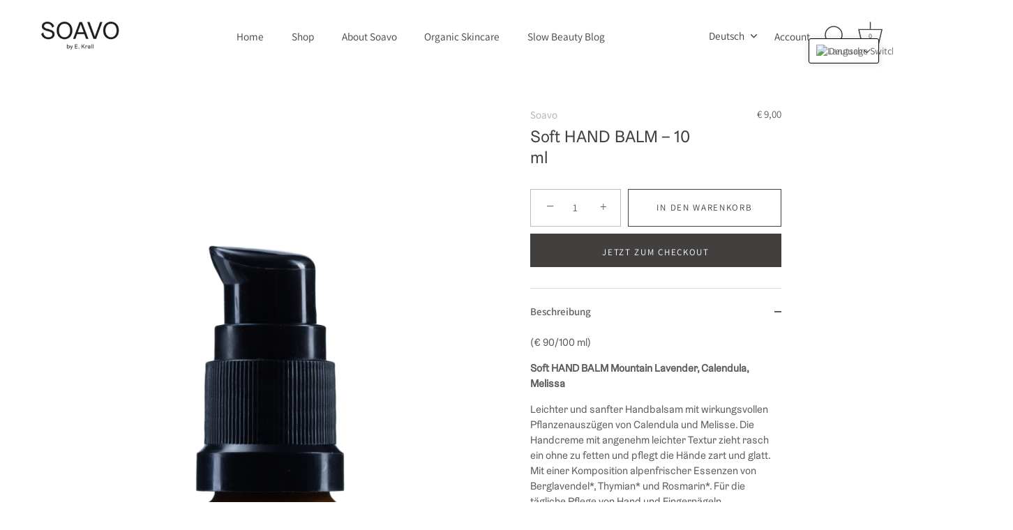

--- FILE ---
content_type: text/html; charset=utf-8
request_url: https://www.soavo-skincare.com/products/soft-hand-balm-10ml
body_size: 31931
content:
<!doctype html>
<html class="no-js" lang="de">
<head>
  <!-- Showcase 4.1.0 -->

  <link rel="preload" href="//www.soavo-skincare.com/cdn/shop/t/16/assets/styles.css?v=157871237051248545001759331620" as="style">

  <meta charset="utf-8" />
<meta name="viewport" content="width=device-width,initial-scale=1.0" />
<meta http-equiv="X-UA-Compatible" content="IE=edge">

<link rel="preconnect" href="https://cdn.shopify.com" crossorigin>
<link rel="preconnect" href="https://fonts.shopify.com" crossorigin>
<link rel="preconnect" href="https://monorail-edge.shopifysvc.com"><link rel="preload" as="font" href="//www.soavo-skincare.com/cdn/fonts/assistant/assistant_n4.9120912a469cad1cc292572851508ca49d12e768.woff2" type="font/woff2" crossorigin>
<link rel="preload" as="font" href="//www.soavo-skincare.com/cdn/fonts/assistant/assistant_n4.9120912a469cad1cc292572851508ca49d12e768.woff2" type="font/woff2" crossorigin>
<link rel="preload" as="font" href="//www.soavo-skincare.com/cdn/fonts/assistant/assistant_n4.9120912a469cad1cc292572851508ca49d12e768.woff2" type="font/woff2" crossorigin>
<link rel="preload" as="font" href="//www.soavo-skincare.com/cdn/fonts/assistant/assistant_n4.9120912a469cad1cc292572851508ca49d12e768.woff2" type="font/woff2" crossorigin><link rel="preload" as="font" href="//www.soavo-skincare.com/cdn/fonts/assistant/assistant_n7.bf44452348ec8b8efa3aa3068825305886b1c83c.woff2" type="font/woff2" crossorigin><link rel="preload" href="//www.soavo-skincare.com/cdn/shop/t/16/assets/vendor.js?v=65790349686031678741625842665" as="script">
<link rel="preload" href="//www.soavo-skincare.com/cdn/shop/t/16/assets/theme.js?v=113728892753190144521625842664" as="script"><link rel="canonical" href="https://www.soavo-skincare.com/products/soft-hand-balm-10ml" /><meta name="description" content="(€ 90/100 ml) Soft HAND BALM Mountain Lavender, Calendula, Melissa Leichter und sanfter Handbalsam mit wirkungsvollen Pflanzenauszügen von Calendula und Melisse. Die Handcreme mit angenehm leichter Textur zieht rasch ein ohne zu fetten und pflegt die Hände zart und glatt. Mit einer Komposition alpenfrischer Essenzen vo">
<link rel="preload" as="font" href="//www.soavo-skincare.com/cdn/fonts/assistant/assistant_n5.26caedc0c0f332f957d0fb6b24adee050844cce5.woff2" type="font/woff2" crossorigin><link rel="preload" as="font" href="//www.soavo-skincare.com/cdn/fonts/assistant/assistant_n6.b2cbcfa81550fc99b5d970d0ef582eebcbac24e0.woff2" type="font/woff2" crossorigin><meta name="theme-color" content="#423f3f">

  <title>
    Soft HAND BALM – 10 ml &ndash; SOAVO
  </title>

  <meta property="og:site_name" content="SOAVO">
<meta property="og:url" content="https://www.soavo-skincare.com/products/soft-hand-balm-10ml">
<meta property="og:title" content="Soft HAND BALM – 10 ml">
<meta property="og:type" content="product">
<meta property="og:description" content="(€ 90/100 ml) Soft HAND BALM Mountain Lavender, Calendula, Melissa Leichter und sanfter Handbalsam mit wirkungsvollen Pflanzenauszügen von Calendula und Melisse. Die Handcreme mit angenehm leichter Textur zieht rasch ein ohne zu fetten und pflegt die Hände zart und glatt. Mit einer Komposition alpenfrischer Essenzen vo"><meta property="og:image" content="http://www.soavo-skincare.com/cdn/shop/files/230530_HAND_BALM_MINI_1200x1200.png?v=1686919147">
  <meta property="og:image:secure_url" content="https://www.soavo-skincare.com/cdn/shop/files/230530_HAND_BALM_MINI_1200x1200.png?v=1686919147">
  <meta property="og:image:width" content="2355">
  <meta property="og:image:height" content="4000"><meta property="og:price:amount" content="9,00">
  <meta property="og:price:currency" content="EUR"><meta name="twitter:card" content="summary_large_image">
<meta name="twitter:title" content="Soft HAND BALM – 10 ml">
<meta name="twitter:description" content="(€ 90/100 ml) Soft HAND BALM Mountain Lavender, Calendula, Melissa Leichter und sanfter Handbalsam mit wirkungsvollen Pflanzenauszügen von Calendula und Melisse. Die Handcreme mit angenehm leichter Textur zieht rasch ein ohne zu fetten und pflegt die Hände zart und glatt. Mit einer Komposition alpenfrischer Essenzen vo">


  <link href="//www.soavo-skincare.com/cdn/shop/t/16/assets/styles.css?v=157871237051248545001759331620" rel="stylesheet" type="text/css" media="all" />

  <script>window.performance && window.performance.mark && window.performance.mark('shopify.content_for_header.start');</script><meta name="google-site-verification" content="oMXPi8nxD7xbHppkz5mYKDZ7ROEHOxqdb4JrgHgNh5I">
<meta id="shopify-digital-wallet" name="shopify-digital-wallet" content="/23487349/digital_wallets/dialog">
<meta name="shopify-checkout-api-token" content="453f07cd660adc71f345b66f61fbfaf0">
<meta id="in-context-paypal-metadata" data-shop-id="23487349" data-venmo-supported="false" data-environment="production" data-locale="de_DE" data-paypal-v4="true" data-currency="EUR">
<link rel="alternate" hreflang="x-default" href="https://www.soavo-skincare.com/products/soft-hand-balm-10ml">
<link rel="alternate" hreflang="de" href="https://www.soavo-skincare.com/products/soft-hand-balm-10ml">
<link rel="alternate" hreflang="en" href="https://www.soavo-skincare.com/en/products/soft-hand-balm-10ml">
<link rel="alternate" hreflang="fr" href="https://www.soavo-skincare.com/fr/products/soft-hand-balm-10ml">
<link rel="alternate" hreflang="en-BE" href="https://www.soavo-skincare.com/en-int/products/soft-hand-balm-10ml">
<link rel="alternate" hreflang="de-BE" href="https://www.soavo-skincare.com/de-int/products/soft-hand-balm-10ml">
<link rel="alternate" hreflang="fr-BE" href="https://www.soavo-skincare.com/fr-int/products/soft-hand-balm-10ml">
<link rel="alternate" hreflang="en-BG" href="https://www.soavo-skincare.com/en-int/products/soft-hand-balm-10ml">
<link rel="alternate" hreflang="de-BG" href="https://www.soavo-skincare.com/de-int/products/soft-hand-balm-10ml">
<link rel="alternate" hreflang="fr-BG" href="https://www.soavo-skincare.com/fr-int/products/soft-hand-balm-10ml">
<link rel="alternate" hreflang="en-CY" href="https://www.soavo-skincare.com/en-int/products/soft-hand-balm-10ml">
<link rel="alternate" hreflang="de-CY" href="https://www.soavo-skincare.com/de-int/products/soft-hand-balm-10ml">
<link rel="alternate" hreflang="fr-CY" href="https://www.soavo-skincare.com/fr-int/products/soft-hand-balm-10ml">
<link rel="alternate" hreflang="en-CZ" href="https://www.soavo-skincare.com/en-int/products/soft-hand-balm-10ml">
<link rel="alternate" hreflang="de-CZ" href="https://www.soavo-skincare.com/de-int/products/soft-hand-balm-10ml">
<link rel="alternate" hreflang="fr-CZ" href="https://www.soavo-skincare.com/fr-int/products/soft-hand-balm-10ml">
<link rel="alternate" hreflang="en-DE" href="https://www.soavo-skincare.com/en-int/products/soft-hand-balm-10ml">
<link rel="alternate" hreflang="de-DE" href="https://www.soavo-skincare.com/de-int/products/soft-hand-balm-10ml">
<link rel="alternate" hreflang="fr-DE" href="https://www.soavo-skincare.com/fr-int/products/soft-hand-balm-10ml">
<link rel="alternate" hreflang="en-DK" href="https://www.soavo-skincare.com/en-int/products/soft-hand-balm-10ml">
<link rel="alternate" hreflang="de-DK" href="https://www.soavo-skincare.com/de-int/products/soft-hand-balm-10ml">
<link rel="alternate" hreflang="fr-DK" href="https://www.soavo-skincare.com/fr-int/products/soft-hand-balm-10ml">
<link rel="alternate" hreflang="en-EE" href="https://www.soavo-skincare.com/en-int/products/soft-hand-balm-10ml">
<link rel="alternate" hreflang="de-EE" href="https://www.soavo-skincare.com/de-int/products/soft-hand-balm-10ml">
<link rel="alternate" hreflang="fr-EE" href="https://www.soavo-skincare.com/fr-int/products/soft-hand-balm-10ml">
<link rel="alternate" hreflang="en-ES" href="https://www.soavo-skincare.com/en-int/products/soft-hand-balm-10ml">
<link rel="alternate" hreflang="de-ES" href="https://www.soavo-skincare.com/de-int/products/soft-hand-balm-10ml">
<link rel="alternate" hreflang="fr-ES" href="https://www.soavo-skincare.com/fr-int/products/soft-hand-balm-10ml">
<link rel="alternate" hreflang="en-FI" href="https://www.soavo-skincare.com/en-int/products/soft-hand-balm-10ml">
<link rel="alternate" hreflang="de-FI" href="https://www.soavo-skincare.com/de-int/products/soft-hand-balm-10ml">
<link rel="alternate" hreflang="fr-FI" href="https://www.soavo-skincare.com/fr-int/products/soft-hand-balm-10ml">
<link rel="alternate" hreflang="en-FR" href="https://www.soavo-skincare.com/en-int/products/soft-hand-balm-10ml">
<link rel="alternate" hreflang="de-FR" href="https://www.soavo-skincare.com/de-int/products/soft-hand-balm-10ml">
<link rel="alternate" hreflang="fr-FR" href="https://www.soavo-skincare.com/fr-int/products/soft-hand-balm-10ml">
<link rel="alternate" hreflang="en-GR" href="https://www.soavo-skincare.com/en-int/products/soft-hand-balm-10ml">
<link rel="alternate" hreflang="de-GR" href="https://www.soavo-skincare.com/de-int/products/soft-hand-balm-10ml">
<link rel="alternate" hreflang="fr-GR" href="https://www.soavo-skincare.com/fr-int/products/soft-hand-balm-10ml">
<link rel="alternate" hreflang="en-HR" href="https://www.soavo-skincare.com/en-int/products/soft-hand-balm-10ml">
<link rel="alternate" hreflang="de-HR" href="https://www.soavo-skincare.com/de-int/products/soft-hand-balm-10ml">
<link rel="alternate" hreflang="fr-HR" href="https://www.soavo-skincare.com/fr-int/products/soft-hand-balm-10ml">
<link rel="alternate" hreflang="en-HU" href="https://www.soavo-skincare.com/en-int/products/soft-hand-balm-10ml">
<link rel="alternate" hreflang="de-HU" href="https://www.soavo-skincare.com/de-int/products/soft-hand-balm-10ml">
<link rel="alternate" hreflang="fr-HU" href="https://www.soavo-skincare.com/fr-int/products/soft-hand-balm-10ml">
<link rel="alternate" hreflang="en-IE" href="https://www.soavo-skincare.com/en-int/products/soft-hand-balm-10ml">
<link rel="alternate" hreflang="de-IE" href="https://www.soavo-skincare.com/de-int/products/soft-hand-balm-10ml">
<link rel="alternate" hreflang="fr-IE" href="https://www.soavo-skincare.com/fr-int/products/soft-hand-balm-10ml">
<link rel="alternate" hreflang="en-IT" href="https://www.soavo-skincare.com/en-int/products/soft-hand-balm-10ml">
<link rel="alternate" hreflang="de-IT" href="https://www.soavo-skincare.com/de-int/products/soft-hand-balm-10ml">
<link rel="alternate" hreflang="fr-IT" href="https://www.soavo-skincare.com/fr-int/products/soft-hand-balm-10ml">
<link rel="alternate" hreflang="en-LT" href="https://www.soavo-skincare.com/en-int/products/soft-hand-balm-10ml">
<link rel="alternate" hreflang="de-LT" href="https://www.soavo-skincare.com/de-int/products/soft-hand-balm-10ml">
<link rel="alternate" hreflang="fr-LT" href="https://www.soavo-skincare.com/fr-int/products/soft-hand-balm-10ml">
<link rel="alternate" hreflang="en-LU" href="https://www.soavo-skincare.com/en-int/products/soft-hand-balm-10ml">
<link rel="alternate" hreflang="de-LU" href="https://www.soavo-skincare.com/de-int/products/soft-hand-balm-10ml">
<link rel="alternate" hreflang="fr-LU" href="https://www.soavo-skincare.com/fr-int/products/soft-hand-balm-10ml">
<link rel="alternate" hreflang="en-LV" href="https://www.soavo-skincare.com/en-int/products/soft-hand-balm-10ml">
<link rel="alternate" hreflang="de-LV" href="https://www.soavo-skincare.com/de-int/products/soft-hand-balm-10ml">
<link rel="alternate" hreflang="fr-LV" href="https://www.soavo-skincare.com/fr-int/products/soft-hand-balm-10ml">
<link rel="alternate" hreflang="en-MT" href="https://www.soavo-skincare.com/en-int/products/soft-hand-balm-10ml">
<link rel="alternate" hreflang="de-MT" href="https://www.soavo-skincare.com/de-int/products/soft-hand-balm-10ml">
<link rel="alternate" hreflang="fr-MT" href="https://www.soavo-skincare.com/fr-int/products/soft-hand-balm-10ml">
<link rel="alternate" hreflang="en-NL" href="https://www.soavo-skincare.com/en-int/products/soft-hand-balm-10ml">
<link rel="alternate" hreflang="de-NL" href="https://www.soavo-skincare.com/de-int/products/soft-hand-balm-10ml">
<link rel="alternate" hreflang="fr-NL" href="https://www.soavo-skincare.com/fr-int/products/soft-hand-balm-10ml">
<link rel="alternate" hreflang="en-PL" href="https://www.soavo-skincare.com/en-int/products/soft-hand-balm-10ml">
<link rel="alternate" hreflang="de-PL" href="https://www.soavo-skincare.com/de-int/products/soft-hand-balm-10ml">
<link rel="alternate" hreflang="fr-PL" href="https://www.soavo-skincare.com/fr-int/products/soft-hand-balm-10ml">
<link rel="alternate" hreflang="en-PT" href="https://www.soavo-skincare.com/en-int/products/soft-hand-balm-10ml">
<link rel="alternate" hreflang="de-PT" href="https://www.soavo-skincare.com/de-int/products/soft-hand-balm-10ml">
<link rel="alternate" hreflang="fr-PT" href="https://www.soavo-skincare.com/fr-int/products/soft-hand-balm-10ml">
<link rel="alternate" hreflang="en-RO" href="https://www.soavo-skincare.com/en-int/products/soft-hand-balm-10ml">
<link rel="alternate" hreflang="de-RO" href="https://www.soavo-skincare.com/de-int/products/soft-hand-balm-10ml">
<link rel="alternate" hreflang="fr-RO" href="https://www.soavo-skincare.com/fr-int/products/soft-hand-balm-10ml">
<link rel="alternate" hreflang="en-SE" href="https://www.soavo-skincare.com/en-int/products/soft-hand-balm-10ml">
<link rel="alternate" hreflang="de-SE" href="https://www.soavo-skincare.com/de-int/products/soft-hand-balm-10ml">
<link rel="alternate" hreflang="fr-SE" href="https://www.soavo-skincare.com/fr-int/products/soft-hand-balm-10ml">
<link rel="alternate" hreflang="en-SI" href="https://www.soavo-skincare.com/en-int/products/soft-hand-balm-10ml">
<link rel="alternate" hreflang="de-SI" href="https://www.soavo-skincare.com/de-int/products/soft-hand-balm-10ml">
<link rel="alternate" hreflang="fr-SI" href="https://www.soavo-skincare.com/fr-int/products/soft-hand-balm-10ml">
<link rel="alternate" hreflang="en-SK" href="https://www.soavo-skincare.com/en-int/products/soft-hand-balm-10ml">
<link rel="alternate" hreflang="de-SK" href="https://www.soavo-skincare.com/de-int/products/soft-hand-balm-10ml">
<link rel="alternate" hreflang="fr-SK" href="https://www.soavo-skincare.com/fr-int/products/soft-hand-balm-10ml">
<link rel="alternate" type="application/json+oembed" href="https://www.soavo-skincare.com/products/soft-hand-balm-10ml.oembed">
<script async="async" src="/checkouts/internal/preloads.js?locale=de-AT"></script>
<script id="shopify-features" type="application/json">{"accessToken":"453f07cd660adc71f345b66f61fbfaf0","betas":["rich-media-storefront-analytics"],"domain":"www.soavo-skincare.com","predictiveSearch":true,"shopId":23487349,"locale":"de"}</script>
<script>var Shopify = Shopify || {};
Shopify.shop = "cosmetics-wip.myshopify.com";
Shopify.locale = "de";
Shopify.currency = {"active":"EUR","rate":"1.0"};
Shopify.country = "AT";
Shopify.theme = {"name":"Showcase 4.0","id":120336711774,"schema_name":"Showcase","schema_version":"4.1.0","theme_store_id":677,"role":"main"};
Shopify.theme.handle = "null";
Shopify.theme.style = {"id":null,"handle":null};
Shopify.cdnHost = "www.soavo-skincare.com/cdn";
Shopify.routes = Shopify.routes || {};
Shopify.routes.root = "/";</script>
<script type="module">!function(o){(o.Shopify=o.Shopify||{}).modules=!0}(window);</script>
<script>!function(o){function n(){var o=[];function n(){o.push(Array.prototype.slice.apply(arguments))}return n.q=o,n}var t=o.Shopify=o.Shopify||{};t.loadFeatures=n(),t.autoloadFeatures=n()}(window);</script>
<script id="shop-js-analytics" type="application/json">{"pageType":"product"}</script>
<script defer="defer" async type="module" src="//www.soavo-skincare.com/cdn/shopifycloud/shop-js/modules/v2/client.init-shop-cart-sync_HUjMWWU5.de.esm.js"></script>
<script defer="defer" async type="module" src="//www.soavo-skincare.com/cdn/shopifycloud/shop-js/modules/v2/chunk.common_QpfDqRK1.esm.js"></script>
<script type="module">
  await import("//www.soavo-skincare.com/cdn/shopifycloud/shop-js/modules/v2/client.init-shop-cart-sync_HUjMWWU5.de.esm.js");
await import("//www.soavo-skincare.com/cdn/shopifycloud/shop-js/modules/v2/chunk.common_QpfDqRK1.esm.js");

  window.Shopify.SignInWithShop?.initShopCartSync?.({"fedCMEnabled":true,"windoidEnabled":true});

</script>
<script>(function() {
  var isLoaded = false;
  function asyncLoad() {
    if (isLoaded) return;
    isLoaded = true;
    var urls = ["https:\/\/widgetic.com\/sdk\/sdk.js?shop=cosmetics-wip.myshopify.com"];
    for (var i = 0; i < urls.length; i++) {
      var s = document.createElement('script');
      s.type = 'text/javascript';
      s.async = true;
      s.src = urls[i];
      var x = document.getElementsByTagName('script')[0];
      x.parentNode.insertBefore(s, x);
    }
  };
  if(window.attachEvent) {
    window.attachEvent('onload', asyncLoad);
  } else {
    window.addEventListener('load', asyncLoad, false);
  }
})();</script>
<script id="__st">var __st={"a":23487349,"offset":3600,"reqid":"d60c742d-6643-4dd8-8ae9-d37f7099f095-1768680160","pageurl":"www.soavo-skincare.com\/products\/soft-hand-balm-10ml","u":"50d5a2591bca","p":"product","rtyp":"product","rid":1313208205406};</script>
<script>window.ShopifyPaypalV4VisibilityTracking = true;</script>
<script id="captcha-bootstrap">!function(){'use strict';const t='contact',e='account',n='new_comment',o=[[t,t],['blogs',n],['comments',n],[t,'customer']],c=[[e,'customer_login'],[e,'guest_login'],[e,'recover_customer_password'],[e,'create_customer']],r=t=>t.map((([t,e])=>`form[action*='/${t}']:not([data-nocaptcha='true']) input[name='form_type'][value='${e}']`)).join(','),a=t=>()=>t?[...document.querySelectorAll(t)].map((t=>t.form)):[];function s(){const t=[...o],e=r(t);return a(e)}const i='password',u='form_key',d=['recaptcha-v3-token','g-recaptcha-response','h-captcha-response',i],f=()=>{try{return window.sessionStorage}catch{return}},m='__shopify_v',_=t=>t.elements[u];function p(t,e,n=!1){try{const o=window.sessionStorage,c=JSON.parse(o.getItem(e)),{data:r}=function(t){const{data:e,action:n}=t;return t[m]||n?{data:e,action:n}:{data:t,action:n}}(c);for(const[e,n]of Object.entries(r))t.elements[e]&&(t.elements[e].value=n);n&&o.removeItem(e)}catch(o){console.error('form repopulation failed',{error:o})}}const l='form_type',E='cptcha';function T(t){t.dataset[E]=!0}const w=window,h=w.document,L='Shopify',v='ce_forms',y='captcha';let A=!1;((t,e)=>{const n=(g='f06e6c50-85a8-45c8-87d0-21a2b65856fe',I='https://cdn.shopify.com/shopifycloud/storefront-forms-hcaptcha/ce_storefront_forms_captcha_hcaptcha.v1.5.2.iife.js',D={infoText:'Durch hCaptcha geschützt',privacyText:'Datenschutz',termsText:'Allgemeine Geschäftsbedingungen'},(t,e,n)=>{const o=w[L][v],c=o.bindForm;if(c)return c(t,g,e,D).then(n);var r;o.q.push([[t,g,e,D],n]),r=I,A||(h.body.append(Object.assign(h.createElement('script'),{id:'captcha-provider',async:!0,src:r})),A=!0)});var g,I,D;w[L]=w[L]||{},w[L][v]=w[L][v]||{},w[L][v].q=[],w[L][y]=w[L][y]||{},w[L][y].protect=function(t,e){n(t,void 0,e),T(t)},Object.freeze(w[L][y]),function(t,e,n,w,h,L){const[v,y,A,g]=function(t,e,n){const i=e?o:[],u=t?c:[],d=[...i,...u],f=r(d),m=r(i),_=r(d.filter((([t,e])=>n.includes(e))));return[a(f),a(m),a(_),s()]}(w,h,L),I=t=>{const e=t.target;return e instanceof HTMLFormElement?e:e&&e.form},D=t=>v().includes(t);t.addEventListener('submit',(t=>{const e=I(t);if(!e)return;const n=D(e)&&!e.dataset.hcaptchaBound&&!e.dataset.recaptchaBound,o=_(e),c=g().includes(e)&&(!o||!o.value);(n||c)&&t.preventDefault(),c&&!n&&(function(t){try{if(!f())return;!function(t){const e=f();if(!e)return;const n=_(t);if(!n)return;const o=n.value;o&&e.removeItem(o)}(t);const e=Array.from(Array(32),(()=>Math.random().toString(36)[2])).join('');!function(t,e){_(t)||t.append(Object.assign(document.createElement('input'),{type:'hidden',name:u})),t.elements[u].value=e}(t,e),function(t,e){const n=f();if(!n)return;const o=[...t.querySelectorAll(`input[type='${i}']`)].map((({name:t})=>t)),c=[...d,...o],r={};for(const[a,s]of new FormData(t).entries())c.includes(a)||(r[a]=s);n.setItem(e,JSON.stringify({[m]:1,action:t.action,data:r}))}(t,e)}catch(e){console.error('failed to persist form',e)}}(e),e.submit())}));const S=(t,e)=>{t&&!t.dataset[E]&&(n(t,e.some((e=>e===t))),T(t))};for(const o of['focusin','change'])t.addEventListener(o,(t=>{const e=I(t);D(e)&&S(e,y())}));const B=e.get('form_key'),M=e.get(l),P=B&&M;t.addEventListener('DOMContentLoaded',(()=>{const t=y();if(P)for(const e of t)e.elements[l].value===M&&p(e,B);[...new Set([...A(),...v().filter((t=>'true'===t.dataset.shopifyCaptcha))])].forEach((e=>S(e,t)))}))}(h,new URLSearchParams(w.location.search),n,t,e,['guest_login'])})(!0,!0)}();</script>
<script integrity="sha256-4kQ18oKyAcykRKYeNunJcIwy7WH5gtpwJnB7kiuLZ1E=" data-source-attribution="shopify.loadfeatures" defer="defer" src="//www.soavo-skincare.com/cdn/shopifycloud/storefront/assets/storefront/load_feature-a0a9edcb.js" crossorigin="anonymous"></script>
<script data-source-attribution="shopify.dynamic_checkout.dynamic.init">var Shopify=Shopify||{};Shopify.PaymentButton=Shopify.PaymentButton||{isStorefrontPortableWallets:!0,init:function(){window.Shopify.PaymentButton.init=function(){};var t=document.createElement("script");t.src="https://www.soavo-skincare.com/cdn/shopifycloud/portable-wallets/latest/portable-wallets.de.js",t.type="module",document.head.appendChild(t)}};
</script>
<script data-source-attribution="shopify.dynamic_checkout.buyer_consent">
  function portableWalletsHideBuyerConsent(e){var t=document.getElementById("shopify-buyer-consent"),n=document.getElementById("shopify-subscription-policy-button");t&&n&&(t.classList.add("hidden"),t.setAttribute("aria-hidden","true"),n.removeEventListener("click",e))}function portableWalletsShowBuyerConsent(e){var t=document.getElementById("shopify-buyer-consent"),n=document.getElementById("shopify-subscription-policy-button");t&&n&&(t.classList.remove("hidden"),t.removeAttribute("aria-hidden"),n.addEventListener("click",e))}window.Shopify?.PaymentButton&&(window.Shopify.PaymentButton.hideBuyerConsent=portableWalletsHideBuyerConsent,window.Shopify.PaymentButton.showBuyerConsent=portableWalletsShowBuyerConsent);
</script>
<script>
  function portableWalletsCleanup(e){e&&e.src&&console.error("Failed to load portable wallets script "+e.src);var t=document.querySelectorAll("shopify-accelerated-checkout .shopify-payment-button__skeleton, shopify-accelerated-checkout-cart .wallet-cart-button__skeleton"),e=document.getElementById("shopify-buyer-consent");for(let e=0;e<t.length;e++)t[e].remove();e&&e.remove()}function portableWalletsNotLoadedAsModule(e){e instanceof ErrorEvent&&"string"==typeof e.message&&e.message.includes("import.meta")&&"string"==typeof e.filename&&e.filename.includes("portable-wallets")&&(window.removeEventListener("error",portableWalletsNotLoadedAsModule),window.Shopify.PaymentButton.failedToLoad=e,"loading"===document.readyState?document.addEventListener("DOMContentLoaded",window.Shopify.PaymentButton.init):window.Shopify.PaymentButton.init())}window.addEventListener("error",portableWalletsNotLoadedAsModule);
</script>

<script type="module" src="https://www.soavo-skincare.com/cdn/shopifycloud/portable-wallets/latest/portable-wallets.de.js" onError="portableWalletsCleanup(this)" crossorigin="anonymous"></script>
<script nomodule>
  document.addEventListener("DOMContentLoaded", portableWalletsCleanup);
</script>

<link id="shopify-accelerated-checkout-styles" rel="stylesheet" media="screen" href="https://www.soavo-skincare.com/cdn/shopifycloud/portable-wallets/latest/accelerated-checkout-backwards-compat.css" crossorigin="anonymous">
<style id="shopify-accelerated-checkout-cart">
        #shopify-buyer-consent {
  margin-top: 1em;
  display: inline-block;
  width: 100%;
}

#shopify-buyer-consent.hidden {
  display: none;
}

#shopify-subscription-policy-button {
  background: none;
  border: none;
  padding: 0;
  text-decoration: underline;
  font-size: inherit;
  cursor: pointer;
}

#shopify-subscription-policy-button::before {
  box-shadow: none;
}

      </style>

<script>window.performance && window.performance.mark && window.performance.mark('shopify.content_for_header.end');</script>

  <script>
    document.documentElement.className = document.documentElement.className.replace('no-js', '');
    window.theme = window.theme || {};
    theme.money_format = "€ {{amount_with_comma_separator}}";
    theme.money_container = '.theme-money';
    theme.strings = {
      previous: "Bisherige",
      next: "Nächster",
      close: "Schließen",
      addressError: "Kann die Adresse nicht finden",
      addressNoResults: "Keine Ergebnisse für diese Adresse",
      addressQueryLimit: "Sie haben die Google- API-Nutzungsgrenze überschritten. Betrachten wir zu einem \u003ca href=\"https:\/\/developers.google.com\/maps\/premium\/usage-limits\"\u003ePremium-Paket\u003c\/a\u003e zu aktualisieren.",
      authError: "Es gab ein Problem bei Google Maps Konto zu authentifizieren.",
      back: "Zurück",
      cartConfirmation: "Sie müssen den Nutzungsbedingungen zustimmen, bevor Sie fortfahren.",
      loadMore: "Weitere",
      infiniteScrollNoMore: "Keine weiteren Artikel",
      priceNonExistent: "Nicht verfügbar",
      buttonDefault: "In den Warenkorb",
      buttonNoStock: "Ausverkauft",
      buttonNoVariant: "Nicht verfügbar",
      variantNoStock: "Ausverkauft",
      unitPriceSeparator: " \/ ",
      colorBoxPrevious: "Vorausgehend",
      colorBoxNext: "Neben",
      colorBoxClose: "Schließen",
      navigateHome: "Home",
      productAddingToCart: "Hinzufügen",
      productAddedToCart: "Zum Warenkorb hinzugefügt",
      popupWasAdded: "wurde Ihrem Warenkorb hinzugefügt",
      popupCheckout: "Zur Kasse",
      popupContinueShopping: "Einkauf fortzusetzen",
      onlyXLeft: "[[ quantity ]] auf Lager",
      priceSoldOut: "Ausverkauft",
      loading: "Laden..",
      viewCart: "Zum Warenkorb",
      page: "Seite {{ page }}",
      imageSlider: "Bilder",
      clearAll: "Alle Filter entfernen"
    };
    theme.routes = {
      search_url: '/search',
      cart_url: '/cart',
      cart_add_url: '/cart/add',
      checkout: '/checkout'
    };
    theme.settings = {
      productImageParallax: true,
      animationEnabledDesktop: true,
      animationEnabledMobile: true
    };

    theme.checkViewportFillers = function(){
      var toggleState = false;
      var elPageContent = document.getElementById('page-content');
      if(elPageContent) {
        var elOverlapSection = elPageContent.querySelector('.header-overlap-section');
        if (elOverlapSection) {
          var padding = parseInt(getComputedStyle(elPageContent).getPropertyValue('padding-top'));
          toggleState = ((Math.round(elOverlapSection.offsetTop) - padding) === 0);
        }
      }
      if(toggleState) {
        document.getElementsByTagName('body')[0].classList.add('header-section-overlap');
      } else {
        document.getElementsByTagName('body')[0].classList.remove('header-section-overlap');
      }
    };

    theme.assessAltLogo = function(){
      var elsOverlappers = document.querySelectorAll('.needs-alt-logo');
      var useAltLogo = false;
      if(elsOverlappers.length) {
        var elSiteControl = document.querySelector('#site-control');
        var elSiteControlInner = document.querySelector('#site-control .site-control__inner');
        var headerMid = elSiteControlInner.offsetTop + elSiteControl.offsetTop + elSiteControlInner.offsetHeight / 2;
        Array.prototype.forEach.call(elsOverlappers, function(el, i){
          var thisTop = el.getBoundingClientRect().top;
          var thisBottom = thisTop + el.offsetHeight;
          if(headerMid > thisTop && headerMid < thisBottom) {
            useAltLogo = true;
            return false;
          }
        });
      }
      if(useAltLogo) {
        document.getElementsByTagName('body')[0].classList.add('use-alt-logo');
      } else {
        document.getElementsByTagName('body')[0].classList.remove('use-alt-logo');
      }
    };
  </script>

<!-- BEGIN app block: shopify://apps/t-lab-ai-language-translate/blocks/custom_translations/b5b83690-efd4-434d-8c6a-a5cef4019faf --><!-- BEGIN app snippet: custom_translation_scripts --><script>
(()=>{var o=/\([0-9]+?\)$/,M=/\r?\n|\r|\t|\xa0|\u200B|\u200E|&nbsp;| /g,v=/<\/?[a-z][\s\S]*>/i,t=/^(https?:\/\/|\/\/)[^\s/$.?#].[^\s]*$/i,k=/\{\{\s*([a-zA-Z_]\w*)\s*\}\}/g,p=/\{\{\s*([a-zA-Z_]\w*)\s*\}\}/,r=/^(https:)?\/\/cdn\.shopify\.com\/(.+)\.(png|jpe?g|gif|webp|svgz?|bmp|tiff?|ico|avif)/i,e=/^(https:)?\/\/cdn\.shopify\.com/i,a=/\b(?:https?|ftp)?:?\/\/?[^\s\/]+\/[^\s]+\.(?:png|jpe?g|gif|webp|svgz?|bmp|tiff?|ico|avif)\b/i,I=/url\(['"]?(.*?)['"]?\)/,m="__label:",i=document.createElement("textarea"),u={t:["src","data-src","data-source","data-href","data-zoom","data-master","data-bg","base-src"],i:["srcset","data-srcset"],o:["href","data-href"],u:["href","data-href","data-src","data-zoom"]},g=new Set(["img","picture","button","p","a","input"]),h=16.67,s=function(n){return n.nodeType===Node.ELEMENT_NODE},c=function(n){return n.nodeType===Node.TEXT_NODE};function w(n){return r.test(n.trim())||a.test(n.trim())}function b(n){return(n=>(n=n.trim(),t.test(n)))(n)||e.test(n.trim())}var l=function(n){return!n||0===n.trim().length};function j(n){return i.innerHTML=n,i.value}function T(n){return A(j(n))}function A(n){return n.trim().replace(o,"").replace(M,"").trim()}var _=1e3;function D(n){n=n.trim().replace(M,"").replace(/&amp;/g,"&").replace(/&gt;/g,">").replace(/&lt;/g,"<").trim();return n.length>_?N(n):n}function E(n){return n.trim().toLowerCase().replace(/^https:/i,"")}function N(n){for(var t=5381,r=0;r<n.length;r++)t=(t<<5)+t^n.charCodeAt(r);return(t>>>0).toString(36)}function f(n){for(var t=document.createElement("template"),r=(t.innerHTML=n,["SCRIPT","IFRAME","OBJECT","EMBED","LINK","META"]),e=/^(on\w+|srcdoc|style)$/i,a=document.createTreeWalker(t.content,NodeFilter.SHOW_ELEMENT),i=a.nextNode();i;i=a.nextNode()){var o=i;if(r.includes(o.nodeName))o.remove();else for(var u=o.attributes.length-1;0<=u;--u)e.test(o.attributes[u].name)&&o.removeAttribute(o.attributes[u].name)}return t.innerHTML}function d(n,t,r){void 0===r&&(r=20);for(var e=n,a=0;e&&e.parentElement&&a<r;){for(var i=e.parentElement,o=0,u=t;o<u.length;o++)for(var s=u[o],c=0,l=s.l;c<l.length;c++){var f=l[c];switch(f.type){case"class":for(var d=0,v=i.classList;d<v.length;d++){var p=v[d];if(f.value.test(p))return s.label}break;case"id":if(i.id&&f.value.test(i.id))return s.label;break;case"attribute":if(i.hasAttribute(f.name)){if(!f.value)return s.label;var m=i.getAttribute(f.name);if(m&&f.value.test(m))return s.label}}}e=i,a++}return"unknown"}function y(n,t){var r,e,a;"function"==typeof window.fetch&&"AbortController"in window?(r=new AbortController,e=setTimeout(function(){return r.abort()},3e3),fetch(n,{credentials:"same-origin",signal:r.signal}).then(function(n){return clearTimeout(e),n.ok?n.json():Promise.reject(n)}).then(t).catch(console.error)):((a=new XMLHttpRequest).onreadystatechange=function(){4===a.readyState&&200===a.status&&t(JSON.parse(a.responseText))},a.open("GET",n,!0),a.timeout=3e3,a.send())}function O(){var l=/([^\s]+)\.(png|jpe?g|gif|webp|svgz?|bmp|tiff?|ico|avif)$/i,f=/_(\{width\}x*|\{width\}x\{height\}|\d{3,4}x\d{3,4}|\d{3,4}x|x\d{3,4}|pinco|icon|thumb|small|compact|medium|large|grande|original|master)(_crop_\w+)*(@[2-3]x)*(.progressive)*$/i,d=/^(https?|ftp|file):\/\//i;function r(n){var t,r="".concat(n.path).concat(n.v).concat(null!=(r=n.size)?r:"",".").concat(n.p);return n.m&&(r="".concat(n.path).concat(n.m,"/").concat(n.v).concat(null!=(t=n.size)?t:"",".").concat(n.p)),n.host&&(r="".concat(null!=(t=n.protocol)?t:"","//").concat(n.host).concat(r)),n.g&&(r+=n.g),r}return{h:function(n){var t=!0,r=(d.test(n)||n.startsWith("//")||(t=!1,n="https://example.com"+n),t);n.startsWith("//")&&(r=!1,n="https:"+n);try{new URL(n)}catch(n){return null}var e,a,i,o,u,s,n=new URL(n),c=n.pathname.split("/").filter(function(n){return n});return c.length<1||(a=c.pop(),e=null!=(e=c.pop())?e:null,null===(a=a.match(l)))?null:(s=a[1],a=a[2],i=s.match(f),o=s,(u=null)!==i&&(o=s.substring(0,i.index),u=i[0]),s=0<c.length?"/"+c.join("/")+"/":"/",{protocol:r?n.protocol:null,host:t?n.host:null,path:s,g:n.search,m:e,v:o,size:u,p:a,version:n.searchParams.get("v"),width:n.searchParams.get("width")})},T:r,S:function(n){return(n.m?"/".concat(n.m,"/"):"/").concat(n.v,".").concat(n.p)},M:function(n){return(n.m?"/".concat(n.m,"/"):"/").concat(n.v,".").concat(n.p,"?v=").concat(n.version||"0")},k:function(n,t){return r({protocol:t.protocol,host:t.host,path:t.path,g:t.g,m:t.m,v:t.v,size:n.size,p:t.p,version:t.version,width:t.width})}}}var x,S,C={},H={};function q(p,n){var m=new Map,g=new Map,i=new Map,r=new Map,e=new Map,a=new Map,o=new Map,u=function(n){return n.toLowerCase().replace(/[\s\W_]+/g,"")},s=new Set(n.A.map(u)),c=0,l=!1,f=!1,d=O();function v(n,t,r){s.has(u(n))||n&&t&&(r.set(n,t),l=!0)}function t(n,t){if(n&&n.trim()&&0!==m.size){var r=A(n),e=H[r];if(e&&(p.log("dictionary",'Overlapping text: "'.concat(n,'" related to html: "').concat(e,'"')),t)&&(n=>{if(n)for(var t=h(n.outerHTML),r=t._,e=(t.I||(r=0),n.parentElement),a=0;e&&a<5;){var i=h(e.outerHTML),o=i.I,i=i._;if(o){if(p.log("dictionary","Ancestor depth ".concat(a,": overlap score=").concat(i.toFixed(3),", base=").concat(r.toFixed(3))),r<i)return 1;if(i<r&&0<r)return}e=e.parentElement,a++}})(t))p.log("dictionary",'Skipping text translation for "'.concat(n,'" because an ancestor HTML translation exists'));else{e=m.get(r);if(e)return e;var a=n;if(a&&a.trim()&&0!==g.size){for(var i,o,u,s=g.entries(),c=s.next();!c.done;){var l=c.value[0],f=c.value[1],d=a.trim().match(l);if(d&&1<d.length){i=l,o=f,u=d;break}c=s.next()}if(i&&o&&u){var v=u.slice(1),t=o.match(k);if(t&&t.length===v.length)return t.reduce(function(n,t,r){return n.replace(t,v[r])},o)}}}}return null}function h(n){var r,e,a;return!n||!n.trim()||0===i.size?{I:null,_:0}:(r=D(n),a=0,(e=null)!=(n=i.get(r))?{I:n,_:1}:(i.forEach(function(n,t){-1!==t.indexOf(r)&&(t=r.length/t.length,a<t)&&(a=t,e=n)}),{I:e,_:a}))}function w(n){return n&&n.trim()&&0!==i.size&&(n=D(n),null!=(n=i.get(n)))?n:null}function b(n){if(n&&n.trim()&&0!==r.size){var t=E(n),t=r.get(t);if(t)return t;t=d.h(n);if(t){n=d.M(t).toLowerCase(),n=r.get(n);if(n)return n;n=d.S(t).toLowerCase(),t=r.get(n);if(t)return t}}return null}function T(n){return!n||!n.trim()||0===e.size||void 0===(n=e.get(A(n)))?null:n}function y(n){return!n||!n.trim()||0===a.size||void 0===(n=a.get(E(n)))?null:n}function x(n){var t;return!n||!n.trim()||0===o.size?null:null!=(t=o.get(A(n)))?t:(t=D(n),void 0!==(n=o.get(t))?n:null)}function S(){var n={j:m,D:g,N:i,O:r,C:e,H:a,q:o,L:l,R:c,F:C};return JSON.stringify(n,function(n,t){return t instanceof Map?Object.fromEntries(t.entries()):t})}return{J:function(n,t){v(n,t,m)},U:function(n,t){n&&t&&(n=new RegExp("^".concat(n,"$"),"s"),g.set(n,t),l=!0)},$:function(n,t){var r;n!==t&&(v((r=j(r=n).trim().replace(M,"").trim()).length>_?N(r):r,t,i),c=Math.max(c,n.length))},P:function(n,t){v(n,t,r),(n=d.h(n))&&(v(d.M(n).toLowerCase(),t,r),v(d.S(n).toLowerCase(),t,r))},G:function(n,t){v(n.replace("[img-alt]","").replace(M,"").trim(),t,e)},B:function(n,t){v(n,t,a)},W:function(n,t){f=!0,v(n,t,o)},V:function(){return p.log("dictionary","Translation dictionaries: ",S),i.forEach(function(n,r){m.forEach(function(n,t){r!==t&&-1!==r.indexOf(t)&&(C[t]=A(n),H[t]=r)})}),p.log("dictionary","appliedTextTranslations: ",JSON.stringify(C)),p.log("dictionary","overlappingTexts: ",JSON.stringify(H)),{L:l,Z:f,K:t,X:w,Y:b,nn:T,tn:y,rn:x}}}}function z(n,t,r){function f(n,t){t=n.split(t);return 2===t.length?t[1].trim()?t:[t[0]]:[n]}var d=q(r,t);return n.forEach(function(n){if(n){var c,l=n.name,n=n.value;if(l&&n){if("string"==typeof n)try{c=JSON.parse(n)}catch(n){return void r.log("dictionary","Invalid metafield JSON for "+l,function(){return String(n)})}else c=n;c&&Object.keys(c).forEach(function(e){if(e){var n,t,r,a=c[e];if(a)if(e!==a)if(l.includes("judge"))r=T(e),d.W(r,a);else if(e.startsWith("[img-alt]"))d.G(e,a);else if(e.startsWith("[img-src]"))n=E(e.replace("[img-src]","")),d.P(n,a);else if(v.test(e))d.$(e,a);else if(w(e))n=E(e),d.P(n,a);else if(b(e))r=E(e),d.B(r,a);else if("/"===(n=(n=e).trim())[0]&&"/"!==n[1]&&(r=E(e),d.B(r,a),r=T(e),d.J(r,a)),p.test(e))(s=(r=e).match(k))&&0<s.length&&(t=r.replace(/[-\/\\^$*+?.()|[\]]/g,"\\$&"),s.forEach(function(n){t=t.replace(n,"(.*)")}),d.U(t,a));else if(e.startsWith(m))r=a.replace(m,""),s=e.replace(m,""),d.J(T(s),r);else{if("product_tags"===l)for(var i=0,o=["_",":"];i<o.length;i++){var u=(n=>{if(e.includes(n)){var t=f(e,n),r=f(a,n);if(t.length===r.length)return t.forEach(function(n,t){n!==r[t]&&(d.J(T(n),r[t]),d.J(T("".concat(n,":")),"".concat(r[t],":")))}),{value:void 0}}})(o[i]);if("object"==typeof u)return u.value}var s=T(e);s!==a&&d.J(s,a)}}})}}}),d.V()}function L(y,x){var e=[{label:"judge-me",l:[{type:"class",value:/jdgm/i},{type:"id",value:/judge-me/i},{type:"attribute",name:"data-widget-name",value:/review_widget/i}]}],a=O();function S(r,n,e){n.forEach(function(n){var t=r.getAttribute(n);t&&(t=n.includes("href")?e.tn(t):e.K(t))&&r.setAttribute(n,t)})}function M(n,t,r){var e,a=n.getAttribute(t);a&&((e=i(a=E(a.split("&")[0]),r))?n.setAttribute(t,e):(e=r.tn(a))&&n.setAttribute(t,e))}function k(n,t,r){var e=n.getAttribute(t);e&&(e=((n,t)=>{var r=(n=n.split(",").filter(function(n){return null!=n&&""!==n.trim()}).map(function(n){var n=n.trim().split(/\s+/),t=n[0].split("?"),r=t[0],t=t[1],t=t?t.split("&"):[],e=((n,t)=>{for(var r=0;r<n.length;r++)if(t(n[r]))return n[r];return null})(t,function(n){return n.startsWith("v=")}),t=t.filter(function(n){return!n.startsWith("v=")}),n=n[1];return{url:r,version:e,en:t.join("&"),size:n}}))[0].url;if(r=i(r=n[0].version?"".concat(r,"?").concat(n[0].version):r,t)){var e=a.h(r);if(e)return n.map(function(n){var t=n.url,r=a.h(t);return r&&(t=a.k(r,e)),n.en&&(r=t.includes("?")?"&":"?",t="".concat(t).concat(r).concat(n.en)),t=n.size?"".concat(t," ").concat(n.size):t}).join(",")}})(e,r))&&n.setAttribute(t,e)}function i(n,t){var r=a.h(n);return null===r?null:(n=t.Y(n))?null===(n=a.h(n))?null:a.k(r,n):(n=a.S(r),null===(t=t.Y(n))||null===(n=a.h(t))?null:a.k(r,n))}function A(n,t,r){var e,a,i,o;r.an&&(e=n,a=r.on,u.o.forEach(function(n){var t=e.getAttribute(n);if(!t)return!1;!t.startsWith("/")||t.startsWith("//")||t.startsWith(a)||(t="".concat(a).concat(t),e.setAttribute(n,t))})),i=n,r=u.u.slice(),o=t,r.forEach(function(n){var t,r=i.getAttribute(n);r&&(w(r)?(t=o.Y(r))&&i.setAttribute(n,t):(t=o.tn(r))&&i.setAttribute(n,t))})}function _(t,r){var n,e,a,i,o;u.t.forEach(function(n){return M(t,n,r)}),u.i.forEach(function(n){return k(t,n,r)}),e="alt",a=r,(o=(n=t).getAttribute(e))&&((i=a.nn(o))?n.setAttribute(e,i):(i=a.K(o))&&n.setAttribute(e,i))}return{un:function(n){return!(!n||!s(n)||x.sn.includes((n=n).tagName.toLowerCase())||n.classList.contains("tl-switcher-container")||(n=n.parentNode)&&["SCRIPT","STYLE"].includes(n.nodeName.toUpperCase()))},cn:function(n){if(c(n)&&null!=(t=n.textContent)&&t.trim()){if(y.Z)if("judge-me"===d(n,e,5)){var t=y.rn(n.textContent);if(t)return void(n.textContent=j(t))}var r,t=y.K(n.textContent,n.parentElement||void 0);t&&(r=n.textContent.trim().replace(o,"").trim(),n.textContent=j(n.textContent.replace(r,t)))}},ln:function(n){if(!!l(n.textContent)||!n.innerHTML)return!1;if(y.Z&&"judge-me"===d(n,e,5)){var t=y.rn(n.innerHTML);if(t)return n.innerHTML=f(t),!0}t=y.X(n.innerHTML);return!!t&&(n.innerHTML=f(t),!0)},fn:function(n){var t,r,e,a,i,o,u,s,c,l;switch(S(n,["data-label","title"],y),n.tagName.toLowerCase()){case"span":S(n,["data-tooltip"],y);break;case"a":A(n,y,x);break;case"input":c=u=y,(l=(s=o=n).getAttribute("type"))&&("submit"===l||"button"===l)&&(l=s.getAttribute("value"),c=c.K(l))&&s.setAttribute("value",c),S(o,["placeholder"],u);break;case"textarea":S(n,["placeholder"],y);break;case"img":_(n,y);break;case"picture":for(var f=y,d=n.childNodes,v=0;v<d.length;v++){var p=d[v];if(p.tagName)switch(p.tagName.toLowerCase()){case"source":k(p,"data-srcset",f),k(p,"srcset",f);break;case"img":_(p,f)}}break;case"div":s=l=y,(u=o=c=n)&&(o=o.style.backgroundImage||o.getAttribute("data-bg")||"")&&"none"!==o&&(o=o.match(I))&&o[1]&&(o=o[1],s=s.Y(o))&&(u.style.backgroundImage='url("'.concat(s,'")')),a=c,i=l,["src","data-src","data-bg"].forEach(function(n){return M(a,n,i)}),["data-bgset"].forEach(function(n){return k(a,n,i)}),["data-href"].forEach(function(n){return S(a,[n],i)});break;case"button":r=y,(e=(t=n).getAttribute("value"))&&(r=r.K(e))&&t.setAttribute("value",r);break;case"iframe":e=y,(r=(t=n).getAttribute("src"))&&(e=e.tn(r))&&t.setAttribute("src",e);break;case"video":for(var m=n,g=y,h=["src"],w=0;w<h.length;w++){var b=h[w],T=m.getAttribute(b);T&&(T=g.tn(T))&&m.setAttribute(b,T)}}},getImageTranslation:function(n){return i(n,y)}}}function R(s,c,l){r=c.dn,e=new WeakMap;var r,e,a={add:function(n){var t=Date.now()+r;e.set(n,t)},has:function(n){var t=null!=(t=e.get(n))?t:0;return!(Date.now()>=t&&(e.delete(n),1))}},i=[],o=[],f=[],d=[],u=2*h,v=3*h;function p(n){var t,r,e;n&&(n.nodeType===Node.TEXT_NODE&&s.un(n.parentElement)?s.cn(n):s.un(n)&&(n=n,s.fn(n),t=g.has(n.tagName.toLowerCase())||(t=(t=n).getBoundingClientRect(),r=window.innerHeight||document.documentElement.clientHeight,e=window.innerWidth||document.documentElement.clientWidth,r=t.top<=r&&0<=t.top+t.height,e=t.left<=e&&0<=t.left+t.width,r&&e),a.has(n)||(t?i:o).push(n)))}function m(n){if(l.log("messageHandler","Processing element:",n),s.un(n)){var t=s.ln(n);if(a.add(n),!t){var r=n.childNodes;l.log("messageHandler","Child nodes:",r);for(var e=0;e<r.length;e++)p(r[e])}}}requestAnimationFrame(function n(){for(var t=performance.now();0<i.length;){var r=i.shift();if(r&&!a.has(r)&&m(r),performance.now()-t>=v)break}requestAnimationFrame(n)}),requestAnimationFrame(function n(){for(var t=performance.now();0<o.length;){var r=o.shift();if(r&&!a.has(r)&&m(r),performance.now()-t>=u)break}requestAnimationFrame(n)}),c.vn&&requestAnimationFrame(function n(){for(var t=performance.now();0<f.length;){var r=f.shift();if(r&&s.fn(r),performance.now()-t>=u)break}requestAnimationFrame(n)}),c.pn&&requestAnimationFrame(function n(){for(var t=performance.now();0<d.length;){var r=d.shift();if(r&&s.cn(r),performance.now()-t>=u)break}requestAnimationFrame(n)});var n={subtree:!0,childList:!0,attributes:c.vn,characterData:c.pn};new MutationObserver(function(n){l.log("observer","Observer:",n);for(var t=0;t<n.length;t++){var r=n[t];switch(r.type){case"childList":for(var e=r.addedNodes,a=0;a<e.length;a++)p(e[a]);var i=r.target.childNodes;if(i.length<=10)for(var o=0;o<i.length;o++)p(i[o]);break;case"attributes":var u=r.target;s.un(u)&&u&&f.push(u);break;case"characterData":c.pn&&(u=r.target)&&u.nodeType===Node.TEXT_NODE&&d.push(u)}}}).observe(document.documentElement,n)}void 0===window.TranslationLab&&(window.TranslationLab={}),window.TranslationLab.CustomTranslations=(x=(()=>{var a;try{a=window.localStorage.getItem("tlab_debug_mode")||null}catch(n){a=null}return{log:function(n,t){for(var r=[],e=2;e<arguments.length;e++)r[e-2]=arguments[e];!a||"observer"===n&&"all"===a||("all"===a||a===n||"custom"===n&&"custom"===a)&&(n=r.map(function(n){if("function"==typeof n)try{return n()}catch(n){return"Error generating parameter: ".concat(n.message)}return n}),console.log.apply(console,[t].concat(n)))}}})(),S=null,{init:function(n,t){n&&!n.isPrimaryLocale&&n.translationsMetadata&&n.translationsMetadata.length&&(0<(t=((n,t,r,e)=>{function a(n,t){for(var r=[],e=2;e<arguments.length;e++)r[e-2]=arguments[e];for(var a=0,i=r;a<i.length;a++){var o=i[a];if(o&&void 0!==o[n])return o[n]}return t}var i=window.localStorage.getItem("tlab_feature_options"),o=null;if(i)try{o=JSON.parse(i)}catch(n){e.log("dictionary","Invalid tlab_feature_options JSON",String(n))}var r=a("useMessageHandler",!0,o,i=r),u=a("messageHandlerCooldown",2e3,o,i),s=a("localizeUrls",!1,o,i),c=a("processShadowRoot",!1,o,i),l=a("attributesMutations",!1,o,i),f=a("processCharacterData",!1,o,i),d=a("excludedTemplates",[],o,i),o=a("phraseIgnoreList",[],o,i);return e.log("dictionary","useMessageHandler:",r),e.log("dictionary","messageHandlerCooldown:",u),e.log("dictionary","localizeUrls:",s),e.log("dictionary","processShadowRoot:",c),e.log("dictionary","attributesMutations:",l),e.log("dictionary","processCharacterData:",f),e.log("dictionary","excludedTemplates:",d),e.log("dictionary","phraseIgnoreList:",o),{sn:["html","head","meta","script","noscript","style","link","canvas","svg","g","path","ellipse","br","hr"],locale:n,on:t,gn:r,dn:u,an:s,hn:c,vn:l,pn:f,mn:d,A:o}})(n.locale,n.on,t,x)).mn.length&&t.mn.includes(n.template)||(n=z(n.translationsMetadata,t,x),S=L(n,t),n.L&&(t.gn&&R(S,t,x),window.addEventListener("DOMContentLoaded",function(){function e(n){n=/\/products\/(.+?)(\?.+)?$/.exec(n);return n?n[1]:null}var n,t,r,a;(a=document.querySelector(".cbb-frequently-bought-selector-label-name"))&&"true"!==a.getAttribute("translated")&&(n=e(window.location.pathname))&&(t="https://".concat(window.location.host,"/products/").concat(n,".json"),r="https://".concat(window.location.host).concat(window.Shopify.routes.root,"products/").concat(n,".json"),y(t,function(n){a.childNodes.forEach(function(t){t.textContent===n.product.title&&y(r,function(n){t.textContent!==n.product.title&&(t.textContent=n.product.title,a.setAttribute("translated","true"))})})}),document.querySelectorAll('[class*="cbb-frequently-bought-selector-link"]').forEach(function(t){var n,r;"true"!==t.getAttribute("translated")&&(n=t.getAttribute("href"))&&(r=e(n))&&y("https://".concat(window.location.host).concat(window.Shopify.routes.root,"products/").concat(r,".json"),function(n){t.textContent!==n.product.title&&(t.textContent=n.product.title,t.setAttribute("translated","true"))})}))}))))},getImageTranslation:function(n){return x.log("dictionary","translationManager: ",S),S?S.getImageTranslation(n):null}})})();
</script><!-- END app snippet -->

<script>
  (function() {
    var ctx = {
      locale: 'de',
      isPrimaryLocale: true,
      rootUrl: '',
      translationsMetadata: [{},{"name":"judge-me-product-review","value":null}],
      template: "product",
    };
    var settings = null;
    TranslationLab.CustomTranslations.init(ctx, settings);
  })()
</script>


<!-- END app block --><!-- BEGIN app block: shopify://apps/t-lab-ai-language-translate/blocks/language_switcher/b5b83690-efd4-434d-8c6a-a5cef4019faf --><!-- BEGIN app snippet: switcher_styling -->

<link href="//cdn.shopify.com/extensions/019bb762-7264-7b99-8d86-32684349d784/content-translation-297/assets/advanced-switcher.css" rel="stylesheet" type="text/css" media="all" />

<style>
  .tl-switcher-container.tl-custom-position {
    border-width: 1px;
    border-style: solid;
    border-color: #000000;
    background-color: #ffffff;
  }

  .tl-custom-position.top-right {
    top: 55px;
    right: 20px;
    bottom: auto;
    left: auto;
  }

  .tl-custom-position.top-left {
    top: 55px;
    right: auto;
    bottom: auto;
    left: 20px;
  }

  .tl-custom-position.bottom-left {
    position: fixed;
    top: auto;
    right: auto;
    bottom: 20px;
    left: 20px;
  }

  .tl-custom-position.bottom-right {
    position: fixed;
    top: auto;
    right: 20px;
    bottom: 20px;
    left: auto;
  }

  .tl-custom-position > div {
    font-size: 14px;
    color: #5c5c5c;
  }

  .tl-custom-position .tl-label {
    color: #5c5c5c;
  }

  .tl-dropdown,
  .tl-overlay,
  .tl-options {
    display: none;
  }

  .tl-dropdown.bottom-right,
  .tl-dropdown.bottom-left {
    bottom: 100%;
    top: auto;
  }

  .tl-dropdown.top-right,
  .tl-dropdown.bottom-right {
    right: 0;
    left: auto;
  }

  .tl-options.bottom-right,
  .tl-options.bottom-left {
    bottom: 100%;
    top: auto;
  }

  .tl-options.top-right,
  .tl-options.bottom-right {
    right: 0;
    left: auto;
  }

  div:not(.tl-inner) > .tl-switcher .tl-select,
  div.tl-selections {
    border-width: 0px;
  }

  

  
</style>
<!-- END app snippet -->

<script type="text/template" id="tl-switcher-template">
  <div class="tl-switcher-container hidden top-right">
    
        <!-- BEGIN app snippet: language_form --><div class="tl-switcher tl-language"><form method="post" action="/localization" id="localization_form" accept-charset="UTF-8" class="shopify-localization-form" enctype="multipart/form-data"><input type="hidden" name="form_type" value="localization" /><input type="hidden" name="utf8" value="✓" /><input type="hidden" name="_method" value="put" /><input type="hidden" name="return_to" value="/products/soft-hand-balm-10ml" />
    <div class="tl-select">
      
          <img
            class="tl-flag"
            loading="lazy"
            width="20"
            height="18"
            alt="Language switcher country flag for Deutsch"
            src="https://cdn.shopify.com/extensions/019bb762-7264-7b99-8d86-32684349d784/content-translation-297/assets/.svg"
          >
            <span class="tl-label tl-name">Deutsch</span>
      
    </div>
    <ul class="tl-options top-right" role="list">
      
          <li
            class="tl-option active"
            data-value="de"
          >
              <img
                class="tl-flag"
                loading="lazy"
                width="20"
                height="18"
                alt="Language dropdown option country flag for Deutsch"
                src="https://cdn.shopify.com/extensions/019bb762-7264-7b99-8d86-32684349d784/content-translation-297/assets/.svg"
              >
                <span class="tl-label tl-name" for="Deutsch">Deutsch</span>
          </li>
          <li
            class="tl-option "
            data-value="en"
          >
              <img
                class="tl-flag"
                loading="lazy"
                width="20"
                height="18"
                alt="Language dropdown option country flag for English"
                src="https://cdn.shopify.com/extensions/019bb762-7264-7b99-8d86-32684349d784/content-translation-297/assets/.svg"
              >
                <span class="tl-label tl-name" for="English">English</span>
          </li>
          <li
            class="tl-option "
            data-value="fr"
          >
              <img
                class="tl-flag"
                loading="lazy"
                width="20"
                height="18"
                alt="Language dropdown option country flag for français"
                src="https://cdn.shopify.com/extensions/019bb762-7264-7b99-8d86-32684349d784/content-translation-297/assets/.svg"
              >
                <span class="tl-label tl-name" for="français">français</span>
          </li>
      
    </ul>
    <input type="hidden" name="country_code" value="AT">
    <input type="hidden" name="language_code" value="de"></form>
</div>
<!-- END app snippet -->

      
    <!-- BEGIN app snippet: language_form2 --><div class="tl-languages-unwrap" style="display: none;"><form method="post" action="/localization" id="localization_form" accept-charset="UTF-8" class="shopify-localization-form" enctype="multipart/form-data"><input type="hidden" name="form_type" value="localization" /><input type="hidden" name="utf8" value="✓" /><input type="hidden" name="_method" value="put" /><input type="hidden" name="return_to" value="/products/soft-hand-balm-10ml" />
    <ul class="tl-options" role="list">
      
          <li
            class="tl-option active"
            data-value="de"
          >
                <span class="tl-label tl-name" for="Deutsch">Deutsch</span>
          </li>
          <li
            class="tl-option "
            data-value="en"
          >
                <span class="tl-label tl-name" for="English">English</span>
          </li>
          <li
            class="tl-option "
            data-value="fr"
          >
                <span class="tl-label tl-name" for="français">français</span>
          </li>
      
    </ul>
    <input type="hidden" name="country_code" value="AT">
    <input type="hidden" name="language_code" value="de"></form>
</div>
<!-- END app snippet -->
  </div>
</script>

<!-- BEGIN app snippet: switcher_init_script --><script>
  "use strict";
  (()=>{let s="tlSwitcherReady",l="hidden";function c(i,r,t=0){var e=i.map(function(e){return document.querySelector(e)});if(e.every(function(e){return!!e}))r(e);else{let e=new MutationObserver(function(e,t){var n=i.map(function(e){return document.querySelector(e)});n.every(function(e){return!!e})&&(t.disconnect(),r(n))});e.observe(document.documentElement,{childList:!0,subtree:!0}),0<t&&setTimeout(function(){e.disconnect()},t)}}let a=function(c,a){return function(t){var n=t[0],i=t[1];if(n&&i){var r=n.cloneNode(!0);let e=!1;switch(a){case"before":var o=i.parentElement;o&&(o.insertBefore(r,i),e=!0);break;case"after":o=i.parentElement;o&&(o.insertBefore(r,i.nextSibling),e=!0);break;case"in-element-prepend":o=i.firstChild;i.insertBefore(r,o),e=!0;break;case"in-element":i.appendChild(r),e=!0}e&&(r instanceof HTMLElement&&(r.classList.add(c),r.classList.remove(l)),t=new CustomEvent(s,{detail:{switcherElement:r}}),document.dispatchEvent(t))}}};function r(e){switch(e.switcherPosition){case"header":t=e.switcherPrototypeSelector,i=e.headerRelativePosition,r=e.mobileRefElement,o=e.mobileRelativePosition,(n=e.headerRefElement)&&n.split(",").map(e=>e.trim()).filter(Boolean).forEach(e=>{c([t,e],a("desktop",i),3e3)}),r&&r.split(",").map(e=>e.trim()).filter(Boolean).forEach(e=>{c([t,e],a("mobile",o))});break;case"custom":n=e.switcherPrototypeSelector,(n=document.querySelector(n))&&(n.classList.add("tl-custom-position"),n.classList.remove(l),n=new CustomEvent(s,{detail:{switcherElement:n}}),document.dispatchEvent(n))}var t,n,i,r,o}void 0===window.TranslationLab&&(window.TranslationLab={}),window.TranslationLab.Switcher={configure:function(i){c(["body"],e=>{var t,n=document.getElementById("tl-switcher-template");n&&((t=document.createElement("div")).innerHTML=n.innerHTML,n=t.querySelector(".tl-switcher-container"))&&(t=n.cloneNode(!0),e[0])&&e[0].appendChild(t),r(i)})}}})();
</script><!-- END app snippet -->

<script>
  (function () {

    var enabledShopCurrenciesJson = '[{"name":"Euro","iso_code":"EUR","symbol":"€"}]';
    var availableCountriesJson = '[{"name":"Belgien","iso_code":"BE","currency_code":"EUR"},{"name":"Bulgarien","iso_code":"BG","currency_code":"EUR"},{"name":"Dänemark","iso_code":"DK","currency_code":"EUR"},{"name":"Deutschland","iso_code":"DE","currency_code":"EUR"},{"name":"Estland","iso_code":"EE","currency_code":"EUR"},{"name":"Finnland","iso_code":"FI","currency_code":"EUR"},{"name":"Frankreich","iso_code":"FR","currency_code":"EUR"},{"name":"Griechenland","iso_code":"GR","currency_code":"EUR"},{"name":"Irland","iso_code":"IE","currency_code":"EUR"},{"name":"Italien","iso_code":"IT","currency_code":"EUR"},{"name":"Kroatien","iso_code":"HR","currency_code":"EUR"},{"name":"Lettland","iso_code":"LV","currency_code":"EUR"},{"name":"Litauen","iso_code":"LT","currency_code":"EUR"},{"name":"Luxemburg","iso_code":"LU","currency_code":"EUR"},{"name":"Malta","iso_code":"MT","currency_code":"EUR"},{"name":"Niederlande","iso_code":"NL","currency_code":"EUR"},{"name":"Österreich","iso_code":"AT","currency_code":"EUR"},{"name":"Polen","iso_code":"PL","currency_code":"EUR"},{"name":"Portugal","iso_code":"PT","currency_code":"EUR"},{"name":"Rumänien","iso_code":"RO","currency_code":"EUR"},{"name":"Schweden","iso_code":"SE","currency_code":"EUR"},{"name":"Slowakei","iso_code":"SK","currency_code":"EUR"},{"name":"Slowenien","iso_code":"SI","currency_code":"EUR"},{"name":"Spanien","iso_code":"ES","currency_code":"EUR"},{"name":"Tschechien","iso_code":"CZ","currency_code":"EUR"},{"name":"Ungarn","iso_code":"HU","currency_code":"EUR"},{"name":"Zypern","iso_code":"CY","currency_code":"EUR"}]';

    if (typeof window.TranslationLab === 'undefined') {
      window.TranslationLab = {};
    }

    window.TranslationLab.CurrencySettings = {
      themeMoneyFormat: "€ {{amount_with_comma_separator}}",
      themeMoneyWithCurrencyFormat: "€ {{amount_with_comma_separator}} EUR",
      format: 'money_with_currency_format',
      isRtl: false
    };

    window.TranslationLab.switcherSettings = {
      switcherMode: 'language',
      labelType: 'language-name',
      showFlags: true,
      useSwitcherIcon: false,
      imgFileTemplate: 'https://cdn.shopify.com/extensions/019bb762-7264-7b99-8d86-32684349d784/content-translation-297/assets/[country-code].svg',

      isModal: false,

      currencyFormatClass: 'span.money, span.tlab-currency-format, .price-item, .price, .price-sale, .price-compare, .product__price, .product__price--sale, .product__price--old, .jsPrice',
      shopCurrencyCode: "EUR" || "EUR",

      langCurrencies: null,

      currentLocale: 'de',
      languageList: JSON.parse("[{\r\n\"name\": \"Deutsch\",\r\n\"endonym_name\": \"Deutsch\",\r\n\"iso_code\": \"de\",\r\n\"display_code\": \"de\",\r\n\"primary\": true,\"flag\": \"https:\/\/cdn.shopify.com\/extensions\/019bb762-7264-7b99-8d86-32684349d784\/content-translation-297\/assets\/.svg\",\r\n\"region\": null,\r\n\"regions\": null,\r\n\"root_url\": \"\\\/\"\r\n},{\r\n\"name\": \"Englisch\",\r\n\"endonym_name\": \"English\",\r\n\"iso_code\": \"en\",\r\n\"display_code\": \"en\",\r\n\"primary\": false,\"flag\": \"https:\/\/cdn.shopify.com\/extensions\/019bb762-7264-7b99-8d86-32684349d784\/content-translation-297\/assets\/.svg\",\r\n\"region\": null,\r\n\"regions\": null,\r\n\"root_url\": \"\\\/en\"\r\n},{\r\n\"name\": \"Französisch\",\r\n\"endonym_name\": \"français\",\r\n\"iso_code\": \"fr\",\r\n\"display_code\": \"fr\",\r\n\"primary\": false,\"flag\": \"https:\/\/cdn.shopify.com\/extensions\/019bb762-7264-7b99-8d86-32684349d784\/content-translation-297\/assets\/.svg\",\r\n\"region\": null,\r\n\"regions\": null,\r\n\"root_url\": \"\\\/fr\"\r\n}]"),

      currentCountry: 'AT',
      availableCountries: JSON.parse(availableCountriesJson),

      enabledShopCurrencies: JSON.parse(enabledShopCurrenciesJson),

      addNoRedirect: false,
      addLanguageCode: false,
    };

    function getShopifyThemeName() {
      if (window.Shopify && window.Shopify.theme && window.Shopify.theme.name) {
        return window.Shopify.theme.name.toLowerCase();
      }
      return null;
    }

    function find(collection, predicate) {
      for (var i = 0; i < collection.length; i++) {
        if (predicate(collection[i])) {
          return collection[i];
        }
      }
      return null;
    }

    function getCurrenciesForLanguage(languageCode, languageCurrencies, defaultCurrencyCode) {
      if (!languageCode || !languageCurrencies) {
        return {
          languageCode: '',
          currencies: [{ code: defaultCurrencyCode }]
        };
      }
      const langCodePart = languageCode.split('-')[0];
      const langCurrencyMapping = find(languageCurrencies, function(x) { return x.languageCode === languageCode || x.languageCode === langCodePart; });
      const defaultCurrenciesForLanguage = {
        languageCode: languageCode,
        currencies: [{ code: defaultCurrencyCode }]
      };
      return langCurrencyMapping ?? defaultCurrenciesForLanguage;
    }

    function findCurrencyForLanguage(langCurrencies, languageCode, currencyCode, defaultCurrencyCode) {
      if (!languageCode) return null
      const langCurrencyMapping = getCurrenciesForLanguage(languageCode, langCurrencies, defaultCurrencyCode);
      if (!currencyCode)  return langCurrencyMapping.currencies[0];
      const currency = find(langCurrencyMapping.currencies, function(currency) { return currency.code === currencyCode; });
      if (!currency) return langCurrencyMapping.currencies[0];
      return currency;
    }

    function getCurrentCurrencyCode(languageCurrencies, language, shopCurrencyCode) {
      const queryParamCurrencyCode = getQueryParam('currency');
      if (queryParamCurrencyCode) {
        window.TranslationLab.currencyCookie.write(queryParamCurrencyCode.toUpperCase());
        deleteQueryParam('currency');
      }

      const savedCurrencyCode = window.TranslationLab.currencyCookie.read() ?? null;
      const currencyForCurrentLanguage = findCurrencyForLanguage(languageCurrencies, language.iso_code, savedCurrencyCode, shopCurrencyCode);
      return currencyForCurrentLanguage ? currencyForCurrentLanguage.code : shopCurrencyCode;
    }

    function getQueryParam(param) {
      const queryString = window.location.search;
      const urlParams = new URLSearchParams(queryString);
      const paramValue = urlParams.get(param);
      return paramValue;
    }

    function deleteQueryParam(param) {
      const url = new URL(window.location.href);
      url.searchParams.delete(param);
      window.history.replaceState({}, '', url.toString());
    }

    window.TranslationLab.currencyCookie = {
        name: 'translation-lab-currency',
        write: function (currency) {
            window.localStorage.setItem(this.name, currency);
        },
        read: function () {
            return window.localStorage.getItem(this.name);
        },
        destroy: function () {
            window.localStorage.removeItem(this.name);
        }
    }

    window.TranslationLab.currencyService = {
      getCurrenciesForLanguage: getCurrenciesForLanguage,
      findCurrencyForLanguage: findCurrencyForLanguage,
      getCurrentCurrencyCode: getCurrentCurrencyCode
    }

    var switcherOptions = {
      shopifyThemeName: getShopifyThemeName(),
      switcherPrototypeSelector: '.tl-switcher-container.hidden',
      switcherPosition: 'custom',
      headerRefElement: '',
      headerRelativePosition: 'before',
      mobileRefElement: '',
      mobileRelativePosition: 'before',
    };

    window.TranslationLab.Switcher.configure(switcherOptions);

  })();
</script>



<script defer="defer" src="https://cdn.shopify.com/extensions/019bb762-7264-7b99-8d86-32684349d784/content-translation-297/assets/advanced-switcher.js" type="text/javascript"></script>


<!-- END app block --><script src="https://cdn.shopify.com/extensions/019bb13b-e701-7f34-b935-c9e8620fd922/tms-prod-148/assets/tms-translator.min.js" type="text/javascript" defer="defer"></script>
<link href="https://monorail-edge.shopifysvc.com" rel="dns-prefetch">
<script>(function(){if ("sendBeacon" in navigator && "performance" in window) {try {var session_token_from_headers = performance.getEntriesByType('navigation')[0].serverTiming.find(x => x.name == '_s').description;} catch {var session_token_from_headers = undefined;}var session_cookie_matches = document.cookie.match(/_shopify_s=([^;]*)/);var session_token_from_cookie = session_cookie_matches && session_cookie_matches.length === 2 ? session_cookie_matches[1] : "";var session_token = session_token_from_headers || session_token_from_cookie || "";function handle_abandonment_event(e) {var entries = performance.getEntries().filter(function(entry) {return /monorail-edge.shopifysvc.com/.test(entry.name);});if (!window.abandonment_tracked && entries.length === 0) {window.abandonment_tracked = true;var currentMs = Date.now();var navigation_start = performance.timing.navigationStart;var payload = {shop_id: 23487349,url: window.location.href,navigation_start,duration: currentMs - navigation_start,session_token,page_type: "product"};window.navigator.sendBeacon("https://monorail-edge.shopifysvc.com/v1/produce", JSON.stringify({schema_id: "online_store_buyer_site_abandonment/1.1",payload: payload,metadata: {event_created_at_ms: currentMs,event_sent_at_ms: currentMs}}));}}window.addEventListener('pagehide', handle_abandonment_event);}}());</script>
<script id="web-pixels-manager-setup">(function e(e,d,r,n,o){if(void 0===o&&(o={}),!Boolean(null===(a=null===(i=window.Shopify)||void 0===i?void 0:i.analytics)||void 0===a?void 0:a.replayQueue)){var i,a;window.Shopify=window.Shopify||{};var t=window.Shopify;t.analytics=t.analytics||{};var s=t.analytics;s.replayQueue=[],s.publish=function(e,d,r){return s.replayQueue.push([e,d,r]),!0};try{self.performance.mark("wpm:start")}catch(e){}var l=function(){var e={modern:/Edge?\/(1{2}[4-9]|1[2-9]\d|[2-9]\d{2}|\d{4,})\.\d+(\.\d+|)|Firefox\/(1{2}[4-9]|1[2-9]\d|[2-9]\d{2}|\d{4,})\.\d+(\.\d+|)|Chrom(ium|e)\/(9{2}|\d{3,})\.\d+(\.\d+|)|(Maci|X1{2}).+ Version\/(15\.\d+|(1[6-9]|[2-9]\d|\d{3,})\.\d+)([,.]\d+|)( \(\w+\)|)( Mobile\/\w+|) Safari\/|Chrome.+OPR\/(9{2}|\d{3,})\.\d+\.\d+|(CPU[ +]OS|iPhone[ +]OS|CPU[ +]iPhone|CPU IPhone OS|CPU iPad OS)[ +]+(15[._]\d+|(1[6-9]|[2-9]\d|\d{3,})[._]\d+)([._]\d+|)|Android:?[ /-](13[3-9]|1[4-9]\d|[2-9]\d{2}|\d{4,})(\.\d+|)(\.\d+|)|Android.+Firefox\/(13[5-9]|1[4-9]\d|[2-9]\d{2}|\d{4,})\.\d+(\.\d+|)|Android.+Chrom(ium|e)\/(13[3-9]|1[4-9]\d|[2-9]\d{2}|\d{4,})\.\d+(\.\d+|)|SamsungBrowser\/([2-9]\d|\d{3,})\.\d+/,legacy:/Edge?\/(1[6-9]|[2-9]\d|\d{3,})\.\d+(\.\d+|)|Firefox\/(5[4-9]|[6-9]\d|\d{3,})\.\d+(\.\d+|)|Chrom(ium|e)\/(5[1-9]|[6-9]\d|\d{3,})\.\d+(\.\d+|)([\d.]+$|.*Safari\/(?![\d.]+ Edge\/[\d.]+$))|(Maci|X1{2}).+ Version\/(10\.\d+|(1[1-9]|[2-9]\d|\d{3,})\.\d+)([,.]\d+|)( \(\w+\)|)( Mobile\/\w+|) Safari\/|Chrome.+OPR\/(3[89]|[4-9]\d|\d{3,})\.\d+\.\d+|(CPU[ +]OS|iPhone[ +]OS|CPU[ +]iPhone|CPU IPhone OS|CPU iPad OS)[ +]+(10[._]\d+|(1[1-9]|[2-9]\d|\d{3,})[._]\d+)([._]\d+|)|Android:?[ /-](13[3-9]|1[4-9]\d|[2-9]\d{2}|\d{4,})(\.\d+|)(\.\d+|)|Mobile Safari.+OPR\/([89]\d|\d{3,})\.\d+\.\d+|Android.+Firefox\/(13[5-9]|1[4-9]\d|[2-9]\d{2}|\d{4,})\.\d+(\.\d+|)|Android.+Chrom(ium|e)\/(13[3-9]|1[4-9]\d|[2-9]\d{2}|\d{4,})\.\d+(\.\d+|)|Android.+(UC? ?Browser|UCWEB|U3)[ /]?(15\.([5-9]|\d{2,})|(1[6-9]|[2-9]\d|\d{3,})\.\d+)\.\d+|SamsungBrowser\/(5\.\d+|([6-9]|\d{2,})\.\d+)|Android.+MQ{2}Browser\/(14(\.(9|\d{2,})|)|(1[5-9]|[2-9]\d|\d{3,})(\.\d+|))(\.\d+|)|K[Aa][Ii]OS\/(3\.\d+|([4-9]|\d{2,})\.\d+)(\.\d+|)/},d=e.modern,r=e.legacy,n=navigator.userAgent;return n.match(d)?"modern":n.match(r)?"legacy":"unknown"}(),u="modern"===l?"modern":"legacy",c=(null!=n?n:{modern:"",legacy:""})[u],f=function(e){return[e.baseUrl,"/wpm","/b",e.hashVersion,"modern"===e.buildTarget?"m":"l",".js"].join("")}({baseUrl:d,hashVersion:r,buildTarget:u}),m=function(e){var d=e.version,r=e.bundleTarget,n=e.surface,o=e.pageUrl,i=e.monorailEndpoint;return{emit:function(e){var a=e.status,t=e.errorMsg,s=(new Date).getTime(),l=JSON.stringify({metadata:{event_sent_at_ms:s},events:[{schema_id:"web_pixels_manager_load/3.1",payload:{version:d,bundle_target:r,page_url:o,status:a,surface:n,error_msg:t},metadata:{event_created_at_ms:s}}]});if(!i)return console&&console.warn&&console.warn("[Web Pixels Manager] No Monorail endpoint provided, skipping logging."),!1;try{return self.navigator.sendBeacon.bind(self.navigator)(i,l)}catch(e){}var u=new XMLHttpRequest;try{return u.open("POST",i,!0),u.setRequestHeader("Content-Type","text/plain"),u.send(l),!0}catch(e){return console&&console.warn&&console.warn("[Web Pixels Manager] Got an unhandled error while logging to Monorail."),!1}}}}({version:r,bundleTarget:l,surface:e.surface,pageUrl:self.location.href,monorailEndpoint:e.monorailEndpoint});try{o.browserTarget=l,function(e){var d=e.src,r=e.async,n=void 0===r||r,o=e.onload,i=e.onerror,a=e.sri,t=e.scriptDataAttributes,s=void 0===t?{}:t,l=document.createElement("script"),u=document.querySelector("head"),c=document.querySelector("body");if(l.async=n,l.src=d,a&&(l.integrity=a,l.crossOrigin="anonymous"),s)for(var f in s)if(Object.prototype.hasOwnProperty.call(s,f))try{l.dataset[f]=s[f]}catch(e){}if(o&&l.addEventListener("load",o),i&&l.addEventListener("error",i),u)u.appendChild(l);else{if(!c)throw new Error("Did not find a head or body element to append the script");c.appendChild(l)}}({src:f,async:!0,onload:function(){if(!function(){var e,d;return Boolean(null===(d=null===(e=window.Shopify)||void 0===e?void 0:e.analytics)||void 0===d?void 0:d.initialized)}()){var d=window.webPixelsManager.init(e)||void 0;if(d){var r=window.Shopify.analytics;r.replayQueue.forEach((function(e){var r=e[0],n=e[1],o=e[2];d.publishCustomEvent(r,n,o)})),r.replayQueue=[],r.publish=d.publishCustomEvent,r.visitor=d.visitor,r.initialized=!0}}},onerror:function(){return m.emit({status:"failed",errorMsg:"".concat(f," has failed to load")})},sri:function(e){var d=/^sha384-[A-Za-z0-9+/=]+$/;return"string"==typeof e&&d.test(e)}(c)?c:"",scriptDataAttributes:o}),m.emit({status:"loading"})}catch(e){m.emit({status:"failed",errorMsg:(null==e?void 0:e.message)||"Unknown error"})}}})({shopId: 23487349,storefrontBaseUrl: "https://www.soavo-skincare.com",extensionsBaseUrl: "https://extensions.shopifycdn.com/cdn/shopifycloud/web-pixels-manager",monorailEndpoint: "https://monorail-edge.shopifysvc.com/unstable/produce_batch",surface: "storefront-renderer",enabledBetaFlags: ["2dca8a86"],webPixelsConfigList: [{"id":"875495752","configuration":"{\"config\":\"{\\\"pixel_id\\\":\\\"AW-798440530\\\",\\\"target_country\\\":\\\"AT\\\",\\\"gtag_events\\\":[],\\\"enable_monitoring_mode\\\":false}\"}","eventPayloadVersion":"v1","runtimeContext":"OPEN","scriptVersion":"b2a88bafab3e21179ed38636efcd8a93","type":"APP","apiClientId":1780363,"privacyPurposes":[],"dataSharingAdjustments":{"protectedCustomerApprovalScopes":["read_customer_address","read_customer_email","read_customer_name","read_customer_personal_data","read_customer_phone"]}},{"id":"321257800","configuration":"{\"pixel_id\":\"835386737076154\",\"pixel_type\":\"facebook_pixel\",\"metaapp_system_user_token\":\"-\"}","eventPayloadVersion":"v1","runtimeContext":"OPEN","scriptVersion":"ca16bc87fe92b6042fbaa3acc2fbdaa6","type":"APP","apiClientId":2329312,"privacyPurposes":["ANALYTICS","MARKETING","SALE_OF_DATA"],"dataSharingAdjustments":{"protectedCustomerApprovalScopes":["read_customer_address","read_customer_email","read_customer_name","read_customer_personal_data","read_customer_phone"]}},{"id":"161055048","eventPayloadVersion":"v1","runtimeContext":"LAX","scriptVersion":"1","type":"CUSTOM","privacyPurposes":["ANALYTICS"],"name":"Google Analytics tag (migrated)"},{"id":"shopify-app-pixel","configuration":"{}","eventPayloadVersion":"v1","runtimeContext":"STRICT","scriptVersion":"0450","apiClientId":"shopify-pixel","type":"APP","privacyPurposes":["ANALYTICS","MARKETING"]},{"id":"shopify-custom-pixel","eventPayloadVersion":"v1","runtimeContext":"LAX","scriptVersion":"0450","apiClientId":"shopify-pixel","type":"CUSTOM","privacyPurposes":["ANALYTICS","MARKETING"]}],isMerchantRequest: false,initData: {"shop":{"name":"SOAVO","paymentSettings":{"currencyCode":"EUR"},"myshopifyDomain":"cosmetics-wip.myshopify.com","countryCode":"AT","storefrontUrl":"https:\/\/www.soavo-skincare.com"},"customer":null,"cart":null,"checkout":null,"productVariants":[{"price":{"amount":9.0,"currencyCode":"EUR"},"product":{"title":"Soft HAND BALM – 10 ml","vendor":"Soavo","id":"1313208205406","untranslatedTitle":"Soft HAND BALM – 10 ml","url":"\/products\/soft-hand-balm-10ml","type":""},"id":"12185138331742","image":{"src":"\/\/www.soavo-skincare.com\/cdn\/shop\/files\/230530_HAND_BALM_MINI.png?v=1686919147"},"sku":"","title":"Default Title","untranslatedTitle":"Default Title"}],"purchasingCompany":null},},"https://www.soavo-skincare.com/cdn","fcfee988w5aeb613cpc8e4bc33m6693e112",{"modern":"","legacy":""},{"shopId":"23487349","storefrontBaseUrl":"https:\/\/www.soavo-skincare.com","extensionBaseUrl":"https:\/\/extensions.shopifycdn.com\/cdn\/shopifycloud\/web-pixels-manager","surface":"storefront-renderer","enabledBetaFlags":"[\"2dca8a86\"]","isMerchantRequest":"false","hashVersion":"fcfee988w5aeb613cpc8e4bc33m6693e112","publish":"custom","events":"[[\"page_viewed\",{}],[\"product_viewed\",{\"productVariant\":{\"price\":{\"amount\":9.0,\"currencyCode\":\"EUR\"},\"product\":{\"title\":\"Soft HAND BALM – 10 ml\",\"vendor\":\"Soavo\",\"id\":\"1313208205406\",\"untranslatedTitle\":\"Soft HAND BALM – 10 ml\",\"url\":\"\/products\/soft-hand-balm-10ml\",\"type\":\"\"},\"id\":\"12185138331742\",\"image\":{\"src\":\"\/\/www.soavo-skincare.com\/cdn\/shop\/files\/230530_HAND_BALM_MINI.png?v=1686919147\"},\"sku\":\"\",\"title\":\"Default Title\",\"untranslatedTitle\":\"Default Title\"}}]]"});</script><script>
  window.ShopifyAnalytics = window.ShopifyAnalytics || {};
  window.ShopifyAnalytics.meta = window.ShopifyAnalytics.meta || {};
  window.ShopifyAnalytics.meta.currency = 'EUR';
  var meta = {"product":{"id":1313208205406,"gid":"gid:\/\/shopify\/Product\/1313208205406","vendor":"Soavo","type":"","handle":"soft-hand-balm-10ml","variants":[{"id":12185138331742,"price":900,"name":"Soft HAND BALM – 10 ml","public_title":null,"sku":""}],"remote":false},"page":{"pageType":"product","resourceType":"product","resourceId":1313208205406,"requestId":"d60c742d-6643-4dd8-8ae9-d37f7099f095-1768680160"}};
  for (var attr in meta) {
    window.ShopifyAnalytics.meta[attr] = meta[attr];
  }
</script>
<script class="analytics">
  (function () {
    var customDocumentWrite = function(content) {
      var jquery = null;

      if (window.jQuery) {
        jquery = window.jQuery;
      } else if (window.Checkout && window.Checkout.$) {
        jquery = window.Checkout.$;
      }

      if (jquery) {
        jquery('body').append(content);
      }
    };

    var hasLoggedConversion = function(token) {
      if (token) {
        return document.cookie.indexOf('loggedConversion=' + token) !== -1;
      }
      return false;
    }

    var setCookieIfConversion = function(token) {
      if (token) {
        var twoMonthsFromNow = new Date(Date.now());
        twoMonthsFromNow.setMonth(twoMonthsFromNow.getMonth() + 2);

        document.cookie = 'loggedConversion=' + token + '; expires=' + twoMonthsFromNow;
      }
    }

    var trekkie = window.ShopifyAnalytics.lib = window.trekkie = window.trekkie || [];
    if (trekkie.integrations) {
      return;
    }
    trekkie.methods = [
      'identify',
      'page',
      'ready',
      'track',
      'trackForm',
      'trackLink'
    ];
    trekkie.factory = function(method) {
      return function() {
        var args = Array.prototype.slice.call(arguments);
        args.unshift(method);
        trekkie.push(args);
        return trekkie;
      };
    };
    for (var i = 0; i < trekkie.methods.length; i++) {
      var key = trekkie.methods[i];
      trekkie[key] = trekkie.factory(key);
    }
    trekkie.load = function(config) {
      trekkie.config = config || {};
      trekkie.config.initialDocumentCookie = document.cookie;
      var first = document.getElementsByTagName('script')[0];
      var script = document.createElement('script');
      script.type = 'text/javascript';
      script.onerror = function(e) {
        var scriptFallback = document.createElement('script');
        scriptFallback.type = 'text/javascript';
        scriptFallback.onerror = function(error) {
                var Monorail = {
      produce: function produce(monorailDomain, schemaId, payload) {
        var currentMs = new Date().getTime();
        var event = {
          schema_id: schemaId,
          payload: payload,
          metadata: {
            event_created_at_ms: currentMs,
            event_sent_at_ms: currentMs
          }
        };
        return Monorail.sendRequest("https://" + monorailDomain + "/v1/produce", JSON.stringify(event));
      },
      sendRequest: function sendRequest(endpointUrl, payload) {
        // Try the sendBeacon API
        if (window && window.navigator && typeof window.navigator.sendBeacon === 'function' && typeof window.Blob === 'function' && !Monorail.isIos12()) {
          var blobData = new window.Blob([payload], {
            type: 'text/plain'
          });

          if (window.navigator.sendBeacon(endpointUrl, blobData)) {
            return true;
          } // sendBeacon was not successful

        } // XHR beacon

        var xhr = new XMLHttpRequest();

        try {
          xhr.open('POST', endpointUrl);
          xhr.setRequestHeader('Content-Type', 'text/plain');
          xhr.send(payload);
        } catch (e) {
          console.log(e);
        }

        return false;
      },
      isIos12: function isIos12() {
        return window.navigator.userAgent.lastIndexOf('iPhone; CPU iPhone OS 12_') !== -1 || window.navigator.userAgent.lastIndexOf('iPad; CPU OS 12_') !== -1;
      }
    };
    Monorail.produce('monorail-edge.shopifysvc.com',
      'trekkie_storefront_load_errors/1.1',
      {shop_id: 23487349,
      theme_id: 120336711774,
      app_name: "storefront",
      context_url: window.location.href,
      source_url: "//www.soavo-skincare.com/cdn/s/trekkie.storefront.cd680fe47e6c39ca5d5df5f0a32d569bc48c0f27.min.js"});

        };
        scriptFallback.async = true;
        scriptFallback.src = '//www.soavo-skincare.com/cdn/s/trekkie.storefront.cd680fe47e6c39ca5d5df5f0a32d569bc48c0f27.min.js';
        first.parentNode.insertBefore(scriptFallback, first);
      };
      script.async = true;
      script.src = '//www.soavo-skincare.com/cdn/s/trekkie.storefront.cd680fe47e6c39ca5d5df5f0a32d569bc48c0f27.min.js';
      first.parentNode.insertBefore(script, first);
    };
    trekkie.load(
      {"Trekkie":{"appName":"storefront","development":false,"defaultAttributes":{"shopId":23487349,"isMerchantRequest":null,"themeId":120336711774,"themeCityHash":"5948361943461130139","contentLanguage":"de","currency":"EUR","eventMetadataId":"2fcf07a8-8bec-44cb-879d-d5524bf29404"},"isServerSideCookieWritingEnabled":true,"monorailRegion":"shop_domain","enabledBetaFlags":["65f19447"]},"Session Attribution":{},"S2S":{"facebookCapiEnabled":true,"source":"trekkie-storefront-renderer","apiClientId":580111}}
    );

    var loaded = false;
    trekkie.ready(function() {
      if (loaded) return;
      loaded = true;

      window.ShopifyAnalytics.lib = window.trekkie;

      var originalDocumentWrite = document.write;
      document.write = customDocumentWrite;
      try { window.ShopifyAnalytics.merchantGoogleAnalytics.call(this); } catch(error) {};
      document.write = originalDocumentWrite;

      window.ShopifyAnalytics.lib.page(null,{"pageType":"product","resourceType":"product","resourceId":1313208205406,"requestId":"d60c742d-6643-4dd8-8ae9-d37f7099f095-1768680160","shopifyEmitted":true});

      var match = window.location.pathname.match(/checkouts\/(.+)\/(thank_you|post_purchase)/)
      var token = match? match[1]: undefined;
      if (!hasLoggedConversion(token)) {
        setCookieIfConversion(token);
        window.ShopifyAnalytics.lib.track("Viewed Product",{"currency":"EUR","variantId":12185138331742,"productId":1313208205406,"productGid":"gid:\/\/shopify\/Product\/1313208205406","name":"Soft HAND BALM – 10 ml","price":"9.00","sku":"","brand":"Soavo","variant":null,"category":"","nonInteraction":true,"remote":false},undefined,undefined,{"shopifyEmitted":true});
      window.ShopifyAnalytics.lib.track("monorail:\/\/trekkie_storefront_viewed_product\/1.1",{"currency":"EUR","variantId":12185138331742,"productId":1313208205406,"productGid":"gid:\/\/shopify\/Product\/1313208205406","name":"Soft HAND BALM – 10 ml","price":"9.00","sku":"","brand":"Soavo","variant":null,"category":"","nonInteraction":true,"remote":false,"referer":"https:\/\/www.soavo-skincare.com\/products\/soft-hand-balm-10ml"});
      }
    });


        var eventsListenerScript = document.createElement('script');
        eventsListenerScript.async = true;
        eventsListenerScript.src = "//www.soavo-skincare.com/cdn/shopifycloud/storefront/assets/shop_events_listener-3da45d37.js";
        document.getElementsByTagName('head')[0].appendChild(eventsListenerScript);

})();</script>
  <script>
  if (!window.ga || (window.ga && typeof window.ga !== 'function')) {
    window.ga = function ga() {
      (window.ga.q = window.ga.q || []).push(arguments);
      if (window.Shopify && window.Shopify.analytics && typeof window.Shopify.analytics.publish === 'function') {
        window.Shopify.analytics.publish("ga_stub_called", {}, {sendTo: "google_osp_migration"});
      }
      console.error("Shopify's Google Analytics stub called with:", Array.from(arguments), "\nSee https://help.shopify.com/manual/promoting-marketing/pixels/pixel-migration#google for more information.");
    };
    if (window.Shopify && window.Shopify.analytics && typeof window.Shopify.analytics.publish === 'function') {
      window.Shopify.analytics.publish("ga_stub_initialized", {}, {sendTo: "google_osp_migration"});
    }
  }
</script>
<script
  defer
  src="https://www.soavo-skincare.com/cdn/shopifycloud/perf-kit/shopify-perf-kit-3.0.4.min.js"
  data-application="storefront-renderer"
  data-shop-id="23487349"
  data-render-region="gcp-us-east1"
  data-page-type="product"
  data-theme-instance-id="120336711774"
  data-theme-name="Showcase"
  data-theme-version="4.1.0"
  data-monorail-region="shop_domain"
  data-resource-timing-sampling-rate="10"
  data-shs="true"
  data-shs-beacon="true"
  data-shs-export-with-fetch="true"
  data-shs-logs-sample-rate="1"
  data-shs-beacon-endpoint="https://www.soavo-skincare.com/api/collect"
></script>
</head>

<body id="page-soft-hand-balm-10-ml" class="page-soft-hand-balm-10-ml template-product">
  
    <script>
      if(window.innerWidth < 768 && window.localStorage.getItem('is_first_visit') !== null) {
        var pageFadedIn = false;
        document.body.style.opacity = 0;

        function fadeInPageMob(){
          if(!pageFadedIn) {
            document.body.classList.add("cc-animate-enabled");
            document.body.style.transition = 'opacity 0.4s';
            setTimeout(function () {
              document.body.style.opacity = 1;
            }, 200);
            pageFadedIn = true;
          }
        }

        window.addEventListener("load", fadeInPageMob);
        setTimeout(fadeInPageMob, 3000);
      }

      window.addEventListener("pageshow", function(){
        document.getElementById('cc-veil').classList.remove('-in');
      });
    </script>
  

  
    <script>
      if ('IntersectionObserver' in window) {
        document.body.classList.add("cc-animate-enabled");
      }
    </script>
  

  <a class="skip-link visually-hidden" href="#page-content">Direkt zum Inhalt</a>

  <div id="shopify-section-header" class="shopify-section"><style type="text/css">
  
    .logo img { width: 140px; }
    @media(min-width:768px){
    .logo img { width: 200px; }
    }
  

  .cc-announcement {
    
      font-size: 15px;
    
  }

  @media (min-width: 768px) {
    .cc-announcement {
      font-size: 15px;
    }
  }
</style>


<form action="/cart" method="post" id="cc-checkout-form">
</form>


  

  
<div data-section-type="header" itemscope itemtype="http://schema.org/Organization">
    <div id="site-control" class="site-control inline icons
      nav-inline-desktop
      
      fixed
      nav-opaque
      
      alt-logo-when-active
      has-localization
      "
      data-cc-animate
      data-opacity="opaque"
      data-positioning="sticky"
    >
      

      <div class="links site-control__inner">
        <a class="menu" href="#page-menu" aria-controls="page-menu" data-modal-nav-toggle aria-label="Menü">
          <span class="icon-menu">
  <span class="icon-menu__bar icon-menu__bar-1"></span>
  <span class="icon-menu__bar icon-menu__bar-2"></span>
  <span class="icon-menu__bar icon-menu__bar-3"></span>
</span>

          <span class="text-link">Menü</span>
        </a>

        
  <a data-cc-animate-click data-cc-animate class="logo logo--has-alt-logo" href="/"
     itemprop="url">

    

    <meta itemprop="name" content="SOAVO">
    
      
      
      <img src="//www.soavo-skincare.com/cdn/shop/files/soavoblack_500x.png?v=1626092006" alt="SOAVO" itemprop="logo"
           width="300" height="100"/>

      
      <span class="alt-logo">
        <img src="//www.soavo-skincare.com/cdn/shop/files/soavoblack_500x.png?v=1626092006" alt="SOAVO" itemprop="logo"
             width="300" height="100"/>
      </span>
      
    

    
  </a>
  

        
      <div class="site-control__inline-links">
        <div class="nav-row multi-level-nav reveal-on-hover" role="navigation" aria-label="Hauptnavigation">
          <div class="tier-1">
            <ul>
              
<li class="">
                  <a data-cc-animate-click href="/" class=" " >
                    Home
                  </a>

                  
                </li>
              
<li class="">
                  <a data-cc-animate-click href="/collections/all" class=" " >
                    Shop
                  </a>

                  
                </li>
              
<li class=" contains-children">
                  <a  href="/pages/philosophie-und-werte" class=" has-children" aria-haspopup="true">
                    About Soavo
                  </a>

                  

                    
                    

                    <ul 
                        class="nav-rows"
                      >

                      
                        <li class="">
                          <a data-cc-animate-click href="/pages/philosophie-und-werte" class="" >
                            Philosophie & Werte

                            
                          </a>

                          
                        </li>
                      
                        <li class="">
                          <a data-cc-animate-click href="/pages/vision-wurzeln" class="" >
                            Vision & Wurzeln

                            
                          </a>

                          
                        </li>
                      
                        <li class="">
                          <a data-cc-animate-click href="/pages/unsere-inhaltsstoffe" class="" >
                            Unsere Inhaltsstoffe

                            
                          </a>

                          
                        </li>
                      
                        <li class="">
                          <a data-cc-animate-click href="/pages/berglavendel" class="" >
                            Alpenfrisch

                            
                          </a>

                          
                        </li>
                      
                        <li class="">
                          <a data-cc-animate-click href="/pages/about-soavo" class="" >
                            Geschichte

                            
                          </a>

                          
                        </li>
                      

                      
                    </ul>
                  
                </li>
              
<li class=" contains-children">
                  <a  href="/pages/ganzheitliche-pflegekosmetik" class=" has-children" aria-haspopup="true">
                    Organic Skincare
                  </a>

                  

                    
                    

                    <ul 
                        class="nav-rows"
                      >

                      
                        <li class="">
                          <a data-cc-animate-click href="/pages/ganzheitliche-pflegekosmetik" class="" >
                            Ganzheitliche Pflanzenkosmetik

                            
                          </a>

                          
                        </li>
                      
                        <li class="">
                          <a data-cc-animate-click href="/pages/skincare-essentials" class="" >
                            Skincare Essentials

                            
                          </a>

                          
                        </li>
                      

                      
                    </ul>
                  
                </li>
              
<li class=" contains-children">
                  <a  href="/pages/blog-1" class=" has-children" aria-haspopup="true">
                    Slow Beauty Blog
                  </a>

                  

                    
                    

                    <ul 
                        class="nav-rows"
                      >

                      
                        <li class="">
                          <a data-cc-animate-click href="/blogs/kultur-sinne" class="" >
                            Kultur & Sinne

                            
                          </a>

                          
                        </li>
                      
                        <li class="">
                          <a data-cc-animate-click href="/blogs/beauty-tipps" class="" >
                            Beauty Tipps

                            
                          </a>

                          
                        </li>
                      
                        <li class="">
                          <a data-cc-animate-click href="/blogs/im-gesprach" class="" >
                            Im Gespräch

                            
                          </a>

                          
                        </li>
                      
                        <li class="">
                          <a data-cc-animate-click href="/blogs/slow-time" class="" >
                            Slow time

                            
                          </a>

                          
                        </li>
                      

                      
                    </ul>
                  
                </li>
              
            </ul>
          </div>
        </div>
      </div>
    


        <div class="nav-right-side">
          
            
              <div class="localization">
                <form method="post" action="/localization" id="localization_form_header" accept-charset="UTF-8" class="selectors-form" enctype="multipart/form-data"><input type="hidden" name="form_type" value="localization" /><input type="hidden" name="utf8" value="✓" /><input type="hidden" name="_method" value="put" /><input type="hidden" name="return_to" value="/products/soft-hand-balm-10ml" /><div class="selectors-form__item">
      <h2 class="visually-hidden" id="lang-heading-header">
        Sprache
      </h2>

      <div class="disclosure" data-disclosure-locale>
        <button type="button" class="disclosure__toggle" aria-expanded="false" aria-controls="lang-list-header" aria-describedby="lang-heading-header" data-disclosure-toggle>
          Deutsch
          <span class="disclosure__toggle-arrow" role="presentation"><svg xmlns="http://www.w3.org/2000/svg" viewBox="0 0 24 24">
  <path d="M0-.25H24v24H0Z" transform="translate(0 0.25)" style="fill:none"/>
  <polyline points="6.61 8.74 12.01 14.14 17.41 8.74"
            style="fill:none;stroke:currentColor;stroke-linecap:round;stroke-miterlimit:8;stroke-width:3px"/>
</svg>
</span>
        </button>
        <ul id="lang-list-header" class="disclosure-list" data-disclosure-list>
          
            <li class="disclosure-list__item disclosure-list__item--current">
              <a class="disclosure-list__option" href="#" lang="de" aria-current="true" data-value="de" data-disclosure-option>
                Deutsch
              </a>
            </li>
            <li class="disclosure-list__item ">
              <a class="disclosure-list__option" href="#" lang="en"  data-value="en" data-disclosure-option>
                English
              </a>
            </li>
            <li class="disclosure-list__item ">
              <a class="disclosure-list__option" href="#" lang="fr"  data-value="fr" data-disclosure-option>
                français
              </a>
            </li></ul>
        <input type="hidden" name="locale_code" id="LocaleSelector-header" value="de" data-disclosure-input/>
      </div>
    </div></form>
              </div>
            
          

          
            <a data-cc-animate-click href="/account" class="nav-account">
              Account
            </a>
          

          <a class="cart nav-search"
             href="/search"
             aria-label="Suchen"
             data-modal-toggle="#search-modal">
            <svg viewBox="0 0 29 29" version="1.1" xmlns="http://www.w3.org/2000/svg">
  <title>Search</title>
  <g stroke="none" stroke-width="1.5" fill="none" fill-rule="evenodd" stroke-linecap="round" stroke-linejoin="round">
    <g transform="translate(-1335.000000, -30.000000)" stroke="currentColor">
      <g transform="translate(1336.000000, 31.000000)">
        <circle cx="12" cy="12" r="12"></circle>
        <line x1="27" y1="27" x2="20.475" y2="20.475" id="Path"></line>
      </g>
    </g>
  </g>
</svg>

            <span class="text-link">Suchen</span>
          </a>

          <a data-cc-animate-click class="cart cart-icon--basket1" href="/cart" aria-label="Warenkorb">
            
              <svg xmlns="http://www.w3.org/2000/svg" viewBox="0 0 23.96 22">
    <title>Cart</title>
    <g data-name="Layer 2">
        <g data-name="Layer 1">
            <path d="M22.7,8l-3,13H4.3l-3-13H22.7M24,7H0L3.51,22H20.45L24,7Z"/>
            <rect x="11.48" width="1" height="7"/>
        </g>
    </g>
</svg>

            
            <div>0</div>
            <span class="text-link">Warenkorb </span>
          </a>
        </div>
      </div>
    </div>

    <nav id="page-menu" class="theme-modal nav-uses-modal">
      <div class="inner">
        <div class="nav-container">
          <div class="nav-body container growth-area" data-root-nav="true">
            <div class="nav main-nav" role="navigation" aria-label="Hauptnavigation">
              <ul>
                
                <li class=" ">
                  <a href="/" data-cc-animate-click>
                    <span>Home</span>
                  </a>

                  
                </li>
                
                <li class=" ">
                  <a href="/collections/all" data-cc-animate-click>
                    <span>Shop</span>
                  </a>

                  
                </li>
                
                <li class=" ">
                  <a href="/pages/philosophie-und-werte" aria-haspopup="true">
                    <span>About Soavo</span>
                  </a>

                  
                  <ul>
                      
                      
                      <li class=" ">
                        <a href="/pages/philosophie-und-werte" data-cc-animate-click>
                          <span>Philosophie & Werte</span>
                        </a>

                        
                      </li>
                      
                      <li class=" ">
                        <a href="/pages/vision-wurzeln" data-cc-animate-click>
                          <span>Vision & Wurzeln</span>
                        </a>

                        
                      </li>
                      
                      <li class=" ">
                        <a href="/pages/unsere-inhaltsstoffe" data-cc-animate-click>
                          <span>Unsere Inhaltsstoffe</span>
                        </a>

                        
                      </li>
                      
                      <li class=" ">
                        <a href="/pages/berglavendel" data-cc-animate-click>
                          <span>Alpenfrisch</span>
                        </a>

                        
                      </li>
                      
                      <li class=" ">
                        <a href="/pages/about-soavo" data-cc-animate-click>
                          <span>Geschichte</span>
                        </a>

                        
                      </li>
                      
                    
                  </ul>
                  
                </li>
                
                <li class=" ">
                  <a href="/pages/ganzheitliche-pflegekosmetik" aria-haspopup="true">
                    <span>Organic Skincare</span>
                  </a>

                  
                  <ul>
                      
                      
                      <li class=" ">
                        <a href="/pages/ganzheitliche-pflegekosmetik" data-cc-animate-click>
                          <span>Ganzheitliche Pflanzenkosmetik</span>
                        </a>

                        
                      </li>
                      
                      <li class=" ">
                        <a href="/pages/skincare-essentials" data-cc-animate-click>
                          <span>Skincare Essentials</span>
                        </a>

                        
                      </li>
                      
                    
                  </ul>
                  
                </li>
                
                <li class=" ">
                  <a href="/pages/blog-1" aria-haspopup="true">
                    <span>Slow Beauty Blog</span>
                  </a>

                  
                  <ul>
                      
                      
                      <li class=" ">
                        <a href="/blogs/kultur-sinne" data-cc-animate-click>
                          <span>Kultur & Sinne</span>
                        </a>

                        
                      </li>
                      
                      <li class=" ">
                        <a href="/blogs/beauty-tipps" data-cc-animate-click>
                          <span>Beauty Tipps</span>
                        </a>

                        
                      </li>
                      
                      <li class=" ">
                        <a href="/blogs/im-gesprach" data-cc-animate-click>
                          <span>Im Gespräch</span>
                        </a>

                        
                      </li>
                      
                      <li class=" ">
                        <a href="/blogs/slow-time" data-cc-animate-click>
                          <span>Slow time</span>
                        </a>

                        
                      </li>
                      
                    
                  </ul>
                  
                </li>
                
              </ul>
            </div>
          </div>

          <div class="nav-footer-links">
            

            
              <div class="nav-footer-links__link">
                <a data-cc-animate-click href="/account">Account</a>
              </div>
            

            

            
              <div class="localization">
                <form method="post" action="/localization" id="localization_form_header" accept-charset="UTF-8" class="selectors-form" enctype="multipart/form-data"><input type="hidden" name="form_type" value="localization" /><input type="hidden" name="utf8" value="✓" /><input type="hidden" name="_method" value="put" /><input type="hidden" name="return_to" value="/products/soft-hand-balm-10ml" /><div class="selectors-form__item">
      <h2 class="visually-hidden" id="lang-heading-header">
        Sprache
      </h2>

      <div class="disclosure" data-disclosure-locale>
        <button type="button" class="disclosure__toggle" aria-expanded="false" aria-controls="lang-list-header" aria-describedby="lang-heading-header" data-disclosure-toggle>
          Deutsch
          <span class="disclosure__toggle-arrow" role="presentation"><svg xmlns="http://www.w3.org/2000/svg" viewBox="0 0 24 24">
  <path d="M0-.25H24v24H0Z" transform="translate(0 0.25)" style="fill:none"/>
  <polyline points="6.61 8.74 12.01 14.14 17.41 8.74"
            style="fill:none;stroke:currentColor;stroke-linecap:round;stroke-miterlimit:8;stroke-width:3px"/>
</svg>
</span>
        </button>
        <ul id="lang-list-header" class="disclosure-list" data-disclosure-list>
          
            <li class="disclosure-list__item disclosure-list__item--current">
              <a class="disclosure-list__option" href="#" lang="de" aria-current="true" data-value="de" data-disclosure-option>
                Deutsch
              </a>
            </li>
            <li class="disclosure-list__item ">
              <a class="disclosure-list__option" href="#" lang="en"  data-value="en" data-disclosure-option>
                English
              </a>
            </li>
            <li class="disclosure-list__item ">
              <a class="disclosure-list__option" href="#" lang="fr"  data-value="fr" data-disclosure-option>
                français
              </a>
            </li></ul>
        <input type="hidden" name="locale_code" id="LocaleSelector-header" value="de" data-disclosure-input/>
      </div>
    </div></form>
              </div>
            
          </div>

          <div class="nav-ctas">
            
          </div>
        </div>
      </div>
    </nav>
  </div>





</div>

  <main id="page-content">
    <div id="shopify-section-product-template" class="shopify-section section-product-template">
<style data-shopify>
  @media(max-width: 767px){
    .product-area__media .swiper-container:not(.swiper-container-horizontal) {
       padding-bottom: 169.85138004246286%;
    }
  }
</style>

<div class="product-area
      product-area--loner
       product-area--restrict-width
      product-area--one-col  
      "
     data-section-type="product-template"
     data-components="tabs"
     data-is-featured-product="false">
  <style type="text/css">
    
    @media(max-width:767px){
        .product-area__details__thumbs__thumb-1 .rimage-outer-wrapper {
            width: 41px;
        }
    }
    
  </style>

  

  <div class="product-area__media "
       data-cc-animate data-cc-animate-duration="2s">

    <div class="theme-gallery product-slider
        theme-gallery--loner
        theme-gallery--zoom-enabled
        "
         data-column-count="1"
         data-scroll-to-variant-media="true"
    >
      <div class="theme-viewport swiper-container" data-swiper-nav-style="arrows">
        <div class="theme-images swiper-wrapper">
          
            
              <div class="theme-img theme-img-1 swiper-slide current-img"
                
                  data-full-size="//www.soavo-skincare.com/cdn/shop/files/230530_HAND_BALM_MINI.png?v=1686919147"
                
              >
    <div class="product-media product-media--image"
         data-media-id="44072874737992"
         data-media-type="image">

      <div class="rimage-wrapper lazyload--placeholder"
           style="padding-top:169.85138004246286%">
        
        <img class="rimage__image lazyload--manual "
             
               src="//www.soavo-skincare.com/cdn/shop/files/230530_HAND_BALM_MINI_360x.png?v=1686919147"
             
             data-src="//www.soavo-skincare.com/cdn/shop/files/230530_HAND_BALM_MINI_{width}x.png?v=1686919147"
             data-widths="[180, 220, 300, 360, 460, 540, 720, 900, 1080, 1296, 1512, 1728, 2048]"
             data-aspectratio="0.58875"
             data-sizes="auto"
             height="4000"
             width="2355"
             alt=""
             
        >
        <noscript>
          <img data-src="//www.soavo-skincare.com/cdn/shop/files/230530_HAND_BALM_MINI_1024x1024.png?v=1686919147" alt="">
        </noscript>
      </div>

    </div>

  

</div>
            
            
        </div>
        <div class="swiper-pagination"></div>
        <a href="#" class="swiper-button-prev" aria-label="Bisherige"><svg xmlns="http://www.w3.org/2000/svg" viewBox="0 0 24 24">
  <path d="M0-.25H24v24H0Z" transform="translate(0 0.25)" style="fill:none"/>
  <polyline points="14.4 7.03 9 12.43 14.4 17.83"
            style="fill:none;stroke:currentColor;stroke-linecap:round;stroke-miterlimit:8;stroke-width:3px"/>
</svg>
</a>
        <a href="#" class="swiper-button-next" aria-label="Nächster"><svg xmlns="http://www.w3.org/2000/svg" viewBox="0 0 24 24">
  <path d="M0-.25H24v24H0Z" transform="translate(0 0.25)" style="fill:none"/>
  <polyline points="10 17.83 15.4 12.43 10 7.03"
            style="fill:none;stroke:currentColor;stroke-linecap:round;stroke-miterlimit:8;stroke-width:3px"/>
</svg>
</a>
      </div>
    </div>
  </div>

  <div class="product-area__details product-detail">
    <div class="product-area__details__inner product-area__details__inner--not-sticky">

      
<div class="product-area__details__header above-media-true" data-cc-animate>
        
          <div class="product-area__row" data-cc-animate data-cc-animate-delay="0.2s" data-cc-animate-duration="1.5s">
            <div class="product-area__col">
              <div class="product-detail__detail product-detail__brandrow vendor align-left">
                
                  
                  
                  
                  <span class="brand">
                    <a data-cc-animate-click href="/collections/vendors?q=Soavo">Soavo</a>
                  </span>
                

                
                  
                  

                  
                
              </div>
            </div>
            <div class="product-area__col product-area__col--price price-area--has-vendor
              price-area--no-unit-price">
          <div class="price-area" data-cc-animate
               data-cc-animate-delay="0.25s" data-cc-animate-duration="1.5s">
            
              
              <div class="price theme-money">€ 9,00</div>

              
            
          </div>
        </div>
          </div>
        

        <div class="product-area__row">
          <div class="product-area__col product-area__col--title">
            
              <h1 class="product-area__details__title h2" data-cc-animate
                  data-cc-animate-delay="0.1s" data-cc-animate-duration="1.5s">Soft HAND BALM – 10 ml</h1>
            
            
          </div>
          
            <div class="product-area__col product-area__col--price">
            </div>
          
        </div>
      </div>

      <div class="product-detail__form">
        
          
<style>
</style><form method="post" action="/cart/add" id="product_form_1313208205406" accept-charset="UTF-8" class="feedback-add_in_modal" enctype="multipart/form-data" data-ajax-add-to-cart="true" data-show-realtime-availability="true" data-product-id="1313208205406" data-enable-history-state="true"><input type="hidden" name="form_type" value="product" /><input type="hidden" name="utf8" value="✓" />

            <div class="cf" data-cc-animate data-cc-animate-delay="0.6s">
              <div class="product-detail__form__options
                product-detail__form__options--underlined
                product-detail__form__options--no-options">

                
                  <input type="hidden" class="single_variant_availability" value="463"/>

                  

                  
                    <select name="id" id="option--1313208205406" class="noreplace hidden">
                      <option value="12185138331742" selected
                            
                            data-stock=""></option>
                    </select>
                  
                
              </div>

              
                

                
<div class="product-status-message"></div>

                <div class="product-detail__form__action
                  product-detail__form__options--with-quantity
                  with-payment-button"
                     data-cc-animate data-cc-animate-delay="0.8s">

                  
                    <div class="quantity-wrapper border-radius-sharp">
                      <a href="#" data-quantity="down">&minus;</a>
                      <input aria-label="Menge" class="select-on-focus" name="quantity" value="1" />
                      <a href="#" data-quantity="up">&plus;</a>
                    </div>
                  
                  <button class="button alt" type="submit" name="add">
                    In den Warenkorb
                  </button>

                  
                    <div data-shopify="payment-button" class="shopify-payment-button"> <shopify-accelerated-checkout recommended="{&quot;supports_subs&quot;:false,&quot;supports_def_opts&quot;:false,&quot;name&quot;:&quot;paypal&quot;,&quot;wallet_params&quot;:{&quot;shopId&quot;:23487349,&quot;countryCode&quot;:&quot;AT&quot;,&quot;merchantName&quot;:&quot;SOAVO&quot;,&quot;phoneRequired&quot;:false,&quot;companyRequired&quot;:false,&quot;shippingType&quot;:&quot;shipping&quot;,&quot;shopifyPaymentsEnabled&quot;:false,&quot;hasManagedSellingPlanState&quot;:null,&quot;requiresBillingAgreement&quot;:false,&quot;merchantId&quot;:&quot;H7KUDMES63EDY&quot;,&quot;sdkUrl&quot;:&quot;https://www.paypal.com/sdk/js?components=buttons\u0026commit=false\u0026currency=EUR\u0026locale=de_DE\u0026client-id=AfUEYT7nO4BwZQERn9Vym5TbHAG08ptiKa9gm8OARBYgoqiAJIjllRjeIMI4g294KAH1JdTnkzubt1fr\u0026merchant-id=H7KUDMES63EDY\u0026intent=authorize&quot;}}" fallback="{&quot;supports_subs&quot;:true,&quot;supports_def_opts&quot;:true,&quot;name&quot;:&quot;buy_it_now&quot;,&quot;wallet_params&quot;:{}}" access-token="453f07cd660adc71f345b66f61fbfaf0" buyer-country="AT" buyer-locale="de" buyer-currency="EUR" variant-params="[{&quot;id&quot;:12185138331742,&quot;requiresShipping&quot;:true}]" shop-id="23487349" enabled-flags="[&quot;ae0f5bf6&quot;]" > <div class="shopify-payment-button__button" role="button" disabled aria-hidden="true" style="background-color: transparent; border: none"> <div class="shopify-payment-button__skeleton">&nbsp;</div> </div> <div class="shopify-payment-button__more-options shopify-payment-button__skeleton" role="button" disabled aria-hidden="true">&nbsp;</div> </shopify-accelerated-checkout> <small id="shopify-buyer-consent" class="hidden" aria-hidden="true" data-consent-type="subscription"> Bei diesem Artikel handelt es sich um einen wiederkehrenden Kauf oder Kauf mit Zahlungsaufschub. Indem ich fortfahre, stimme ich den <span id="shopify-subscription-policy-button">Stornierungsrichtlinie</span> zu und autorisiere Sie, meine Zahlungsmethode zu den auf dieser Seite aufgeführten Preisen, in der Häufigkeit und zu den Terminen zu belasten, bis meine Bestellung ausgeführt wurde oder ich, sofern zulässig, storniere. </small> </div>
                  
                </div>
              
            </div>

            <div data-cc-animate data-cc-animate-delay="0.9s">
              
            </div>

            
              <div data-cc-animate data-cc-animate-delay="0.9s">
                

<div
  class="store-availability-container-outer"
  data-store-availability-container="1313208205406"
  data-section-url="/variants/VARIANT_ID/?section_id=store-availability"

  
    data-has-only-default-variant="true"
  

  
    data-single-variant-id="12185138331742"
    data-single-variant-product-title="Soft HAND BALM – 10 ml"
    data-single-variant-product-available="true"
  >
</div>

              </div>
            

            
              <div data-cc-animate data-cc-animate-delay="0.9s">
                

  
  
    <div class="backorder hidden">
      
    <p>
      <span class="backorder__variant">
        Soft HAND BALM – 10 ml
        - 
      </span>
      ist auf Lager und wird versandt, sobald es wieder verfügbar ist
    </p>
  
    </div>
  


              </div>
            
          <input type="hidden" name="product-id" value="1313208205406" /><input type="hidden" name="section-id" value="product-template" /></form>
        
      </div>

      <div class="product-detail__tab-container" data-cc-animate data-cc-animate-delay="1s">

<div class="cc-tabs cc-tabs--accordion-mode" data-cc-tab-allow-multi-open=""><div class="cc-tabs__tab" role="tablist"><a href="#" class="cc-tabs__accordion__header" role="tab" aria-selected="true"
           aria-controls="product-tab-panel1_1313208205406" data-cc-toggle-panel="1_1313208205406">
          Beschreibung
        </a><div class="cc-tabs__tab__panel rte"  role="tab" id="product-tab-panel1_1313208205406"
           aria-labelledby="product-tab-panel1_1313208205406">
        
<meta charset="utf-8">
<p>(€ 90/100 ml)</p>
<p><strong>Soft HAND BALM Mountain Lavender, Calendula, Melissa</strong></p>
<p>Leichter und sanfter Handbalsam mit wirkungsvollen Pflanzenauszügen von Calendula und Melisse. Die Handcreme mit angenehm leichter Textur zieht rasch ein ohne zu fetten und pflegt die Hände zart und glatt. Mit einer Komposition alpenfrischer Essenzen von Berglavendel*, Thymian* und Rosmarin*. Für die tägliche Pflege von Hand und Fingernägeln.<br><em>*aus kontrolliert biologischem Anbau</em></p>
<p>Aktive Wirkstoffe:<br><strong>Berglavendel</strong>* wirkt ausgleichend und unterstützt die Regeneration der Haut.<br><strong>Calendula</strong>* lindert Reizungen und Irritationen, pflegt wirksam trockene, empfindliche oder beanspruchte Haut.<br><strong>Melisse</strong>* wirkt hautberuhigend, entzündungshemmend und lindert Trockenheits- und Spannungsgefühle der Haut.<br><strong>Sonnenblume</strong>* ist reich an Vitamin E, Lecithinen und Phytosterolen und hat mild pflegende und zellschützende Eigenschaften.<br><strong>Pflanzliches</strong><span> </span><strong>Glycerin</strong><span> </span>hilft die Feuchtigkeit der Haut zu bewahren.<br><em>*aus kontrolliert biologischem Anbau</em></p>
<h2><strong>Anwendung</strong></h2>
<p>Nach der Reinigung, nach der Maniküre oder bei Bedarf Hände mehrfach täglich eincremen. Für die Intensivpflege der Hände Soft HAND BALM über Nacht einwirken lassen. Handcreme sparsam auftragen.</p>
<h2><strong>Ingredients</strong></h2>
<p>Ingredients: Aqua, Tilia Platyphyllos Flower Water*, Lavandula Angustifolia Flower Water*, Helianthus Annuus Seed Oil*, Cetearyl Alcohol, Alcohol denat.*, Prunus Armeniaca Kernel Oil*, Coco-caprylate/Caprate, Glycerin***, Butyrospermum Parkii Butter*, Glyceryl Stearate Citrate, Oenothera Biennis Oil*, Polyglyceryl-3 Polyricinoleate, Xanthan Gum, Hydrogenated Olive Oil Unsaponifiables, Parfum*, Glyceryl Caprylate, Tocopherol, Alcohol*, Lavandula Angustifolia Oil*, Sodium Phytate, Thymus Vulgaris Oil*, Pinus Mugo Leaf Oil*, Pinus Cembra Leaf/Twig Oil*, Rosmarinus Officinalis Leaf Oil*, Calendula Officinalis Flower Extract*, Melissa Officinalis Leaf Extract*, Malva Sylvestris Flower Extract*, Citric Acid, Benzyl Alcohol, Benzoic Acid, Sorbic Acid, Geraniol**, Linalool**, Limonene**, Citral**.</p>
<p>*certified organic (bio), **natural part of certified organic essential oils, ***derived from certified organic ingredients</p>
<h2><strong>Zusatzinformation</strong></h2>
<p>Made in Austria<br>Vegan<br><span>PETA – Cruelty-Free-zertifizierte Naturkosmetik</span><br>Ausschließlich zertifiziert biologische Pflanzenwirkstoffe<br>Alle Inhaltsstoffe entsprechen den internationalen Richtlinien für kontrollierte Biokosmetik.</p>
<p>Farm to Skin: Mit Rohstoffen aus dem eigenen Bio-Anbauprojekt in der Hochsteiermark, Österreich.</p>

            
          

      </div>
    </div></div>

      </div>

      

      <div data-cc-animate data-cc-animate-delay="0.9s" class="align-left product-detail__more_details">
        <a data-cc-animate-click href="/products/soft-hand-balm-10ml" title="Soft HAND BALM – 10 ml">
          Mehr Details
        </a>
      </div>

      

    </div>
  </div>
</div>

<script type="application/json" id="cc-product-json-1313208205406">
  {"id":1313208205406,"title":"Soft HAND BALM – 10 ml","handle":"soft-hand-balm-10ml","description":"\u003cmeta charset=\"utf-8\"\u003e\n\u003cp\u003e(€ 90\/100 ml)\u003c\/p\u003e\n\u003cp\u003e\u003cstrong\u003eSoft HAND BALM Mountain Lavender, Calendula, Melissa\u003c\/strong\u003e\u003c\/p\u003e\n\u003cp\u003eLeichter und sanfter Handbalsam mit wirkungsvollen Pflanzenauszügen von Calendula und Melisse. Die Handcreme mit angenehm leichter Textur zieht rasch ein ohne zu fetten und pflegt die Hände zart und glatt. Mit einer Komposition alpenfrischer Essenzen von Berglavendel*, Thymian* und Rosmarin*. Für die tägliche Pflege von Hand und Fingernägeln.\u003cbr\u003e\u003cem\u003e*aus kontrolliert biologischem Anbau\u003c\/em\u003e\u003c\/p\u003e\n\u003cp\u003eAktive Wirkstoffe:\u003cbr\u003e\u003cstrong\u003eBerglavendel\u003c\/strong\u003e* wirkt ausgleichend und unterstützt die Regeneration der Haut.\u003cbr\u003e\u003cstrong\u003eCalendula\u003c\/strong\u003e* lindert Reizungen und Irritationen, pflegt wirksam trockene, empfindliche oder beanspruchte Haut.\u003cbr\u003e\u003cstrong\u003eMelisse\u003c\/strong\u003e* wirkt hautberuhigend, entzündungshemmend und lindert Trockenheits- und Spannungsgefühle der Haut.\u003cbr\u003e\u003cstrong\u003eSonnenblume\u003c\/strong\u003e* ist reich an Vitamin E, Lecithinen und Phytosterolen und hat mild pflegende und zellschützende Eigenschaften.\u003cbr\u003e\u003cstrong\u003ePflanzliches\u003c\/strong\u003e\u003cspan\u003e \u003c\/span\u003e\u003cstrong\u003eGlycerin\u003c\/strong\u003e\u003cspan\u003e \u003c\/span\u003ehilft die Feuchtigkeit der Haut zu bewahren.\u003cbr\u003e\u003cem\u003e*aus kontrolliert biologischem Anbau\u003c\/em\u003e\u003c\/p\u003e\n\u003ch2\u003e\u003cstrong\u003eAnwendung\u003c\/strong\u003e\u003c\/h2\u003e\n\u003cp\u003eNach der Reinigung, nach der Maniküre oder bei Bedarf Hände mehrfach täglich eincremen. Für die Intensivpflege der Hände Soft HAND BALM über Nacht einwirken lassen. Handcreme sparsam auftragen.\u003c\/p\u003e\n\u003ch2\u003e\u003cstrong\u003eIngredients\u003c\/strong\u003e\u003c\/h2\u003e\n\u003cp\u003eIngredients: Aqua, Tilia Platyphyllos Flower Water*, Lavandula Angustifolia Flower Water*, Helianthus Annuus Seed Oil*, Cetearyl Alcohol, Alcohol denat.*, Prunus Armeniaca Kernel Oil*, Coco-caprylate\/Caprate, Glycerin***, Butyrospermum Parkii Butter*, Glyceryl Stearate Citrate, Oenothera Biennis Oil*, Polyglyceryl-3 Polyricinoleate, Xanthan Gum, Hydrogenated Olive Oil Unsaponifiables, Parfum*, Glyceryl Caprylate, Tocopherol, Alcohol*, Lavandula Angustifolia Oil*, Sodium Phytate, Thymus Vulgaris Oil*, Pinus Mugo Leaf Oil*, Pinus Cembra Leaf\/Twig Oil*, Rosmarinus Officinalis Leaf Oil*, Calendula Officinalis Flower Extract*, Melissa Officinalis Leaf Extract*, Malva Sylvestris Flower Extract*, Citric Acid, Benzyl Alcohol, Benzoic Acid, Sorbic Acid, Geraniol**, Linalool**, Limonene**, Citral**.\u003c\/p\u003e\n\u003cp\u003e*certified organic (bio), **natural part of certified organic essential oils, ***derived from certified organic ingredients\u003c\/p\u003e\n\u003ch2\u003e\u003cstrong\u003eZusatzinformation\u003c\/strong\u003e\u003c\/h2\u003e\n\u003cp\u003eMade in Austria\u003cbr\u003eVegan\u003cbr\u003e\u003cspan\u003ePETA – Cruelty-Free-zertifizierte Naturkosmetik\u003c\/span\u003e\u003cbr\u003eAusschließlich zertifiziert biologische Pflanzenwirkstoffe\u003cbr\u003eAlle Inhaltsstoffe entsprechen den internationalen Richtlinien für kontrollierte Biokosmetik.\u003c\/p\u003e\n\u003cp\u003eFarm to Skin: Mit Rohstoffen aus dem eigenen Bio-Anbauprojekt in der Hochsteiermark, Österreich.\u003c\/p\u003e","published_at":"2020-03-24T18:38:17+01:00","created_at":"2018-06-26T11:13:31+02:00","vendor":"Soavo","type":"","tags":["Einzelhandel","Inland"],"price":900,"price_min":900,"price_max":900,"available":true,"price_varies":false,"compare_at_price":null,"compare_at_price_min":0,"compare_at_price_max":0,"compare_at_price_varies":false,"variants":[{"id":12185138331742,"title":"Default Title","option1":"Default Title","option2":null,"option3":null,"sku":"","requires_shipping":true,"taxable":true,"featured_image":null,"available":true,"name":"Soft HAND BALM – 10 ml","public_title":null,"options":["Default Title"],"price":900,"weight":0,"compare_at_price":null,"inventory_quantity":26,"inventory_management":"shopify","inventory_policy":"deny","barcode":"9120083540123","requires_selling_plan":false,"selling_plan_allocations":[]}],"images":["\/\/www.soavo-skincare.com\/cdn\/shop\/files\/230530_HAND_BALM_MINI.png?v=1686919147"],"featured_image":"\/\/www.soavo-skincare.com\/cdn\/shop\/files\/230530_HAND_BALM_MINI.png?v=1686919147","options":["Title"],"media":[{"alt":null,"id":44072874737992,"position":1,"preview_image":{"aspect_ratio":0.589,"height":4000,"width":2355,"src":"\/\/www.soavo-skincare.com\/cdn\/shop\/files\/230530_HAND_BALM_MINI.png?v=1686919147"},"aspect_ratio":0.589,"height":4000,"media_type":"image","src":"\/\/www.soavo-skincare.com\/cdn\/shop\/files\/230530_HAND_BALM_MINI.png?v=1686919147","width":2355}],"requires_selling_plan":false,"selling_plan_groups":[],"content":"\u003cmeta charset=\"utf-8\"\u003e\n\u003cp\u003e(€ 90\/100 ml)\u003c\/p\u003e\n\u003cp\u003e\u003cstrong\u003eSoft HAND BALM Mountain Lavender, Calendula, Melissa\u003c\/strong\u003e\u003c\/p\u003e\n\u003cp\u003eLeichter und sanfter Handbalsam mit wirkungsvollen Pflanzenauszügen von Calendula und Melisse. Die Handcreme mit angenehm leichter Textur zieht rasch ein ohne zu fetten und pflegt die Hände zart und glatt. Mit einer Komposition alpenfrischer Essenzen von Berglavendel*, Thymian* und Rosmarin*. Für die tägliche Pflege von Hand und Fingernägeln.\u003cbr\u003e\u003cem\u003e*aus kontrolliert biologischem Anbau\u003c\/em\u003e\u003c\/p\u003e\n\u003cp\u003eAktive Wirkstoffe:\u003cbr\u003e\u003cstrong\u003eBerglavendel\u003c\/strong\u003e* wirkt ausgleichend und unterstützt die Regeneration der Haut.\u003cbr\u003e\u003cstrong\u003eCalendula\u003c\/strong\u003e* lindert Reizungen und Irritationen, pflegt wirksam trockene, empfindliche oder beanspruchte Haut.\u003cbr\u003e\u003cstrong\u003eMelisse\u003c\/strong\u003e* wirkt hautberuhigend, entzündungshemmend und lindert Trockenheits- und Spannungsgefühle der Haut.\u003cbr\u003e\u003cstrong\u003eSonnenblume\u003c\/strong\u003e* ist reich an Vitamin E, Lecithinen und Phytosterolen und hat mild pflegende und zellschützende Eigenschaften.\u003cbr\u003e\u003cstrong\u003ePflanzliches\u003c\/strong\u003e\u003cspan\u003e \u003c\/span\u003e\u003cstrong\u003eGlycerin\u003c\/strong\u003e\u003cspan\u003e \u003c\/span\u003ehilft die Feuchtigkeit der Haut zu bewahren.\u003cbr\u003e\u003cem\u003e*aus kontrolliert biologischem Anbau\u003c\/em\u003e\u003c\/p\u003e\n\u003ch2\u003e\u003cstrong\u003eAnwendung\u003c\/strong\u003e\u003c\/h2\u003e\n\u003cp\u003eNach der Reinigung, nach der Maniküre oder bei Bedarf Hände mehrfach täglich eincremen. Für die Intensivpflege der Hände Soft HAND BALM über Nacht einwirken lassen. Handcreme sparsam auftragen.\u003c\/p\u003e\n\u003ch2\u003e\u003cstrong\u003eIngredients\u003c\/strong\u003e\u003c\/h2\u003e\n\u003cp\u003eIngredients: Aqua, Tilia Platyphyllos Flower Water*, Lavandula Angustifolia Flower Water*, Helianthus Annuus Seed Oil*, Cetearyl Alcohol, Alcohol denat.*, Prunus Armeniaca Kernel Oil*, Coco-caprylate\/Caprate, Glycerin***, Butyrospermum Parkii Butter*, Glyceryl Stearate Citrate, Oenothera Biennis Oil*, Polyglyceryl-3 Polyricinoleate, Xanthan Gum, Hydrogenated Olive Oil Unsaponifiables, Parfum*, Glyceryl Caprylate, Tocopherol, Alcohol*, Lavandula Angustifolia Oil*, Sodium Phytate, Thymus Vulgaris Oil*, Pinus Mugo Leaf Oil*, Pinus Cembra Leaf\/Twig Oil*, Rosmarinus Officinalis Leaf Oil*, Calendula Officinalis Flower Extract*, Melissa Officinalis Leaf Extract*, Malva Sylvestris Flower Extract*, Citric Acid, Benzyl Alcohol, Benzoic Acid, Sorbic Acid, Geraniol**, Linalool**, Limonene**, Citral**.\u003c\/p\u003e\n\u003cp\u003e*certified organic (bio), **natural part of certified organic essential oils, ***derived from certified organic ingredients\u003c\/p\u003e\n\u003ch2\u003e\u003cstrong\u003eZusatzinformation\u003c\/strong\u003e\u003c\/h2\u003e\n\u003cp\u003eMade in Austria\u003cbr\u003eVegan\u003cbr\u003e\u003cspan\u003ePETA – Cruelty-Free-zertifizierte Naturkosmetik\u003c\/span\u003e\u003cbr\u003eAusschließlich zertifiziert biologische Pflanzenwirkstoffe\u003cbr\u003eAlle Inhaltsstoffe entsprechen den internationalen Richtlinien für kontrollierte Biokosmetik.\u003c\/p\u003e\n\u003cp\u003eFarm to Skin: Mit Rohstoffen aus dem eigenen Bio-Anbauprojekt in der Hochsteiermark, Österreich.\u003c\/p\u003e"}
</script>

<script type="application/ld+json">
{
  "@context": "http://schema.org/",
  "@type": "Product",
  "name": "Soft HAND BALM – 10 ml",
  "url": "https:\/\/www.soavo-skincare.com\/products\/soft-hand-balm-10ml","image": [
      "https:\/\/www.soavo-skincare.com\/cdn\/shop\/files\/230530_HAND_BALM_MINI_2355x.png?v=1686919147"
    ],"description": "\n(€ 90\/100 ml)\nSoft HAND BALM Mountain Lavender, Calendula, Melissa\nLeichter und sanfter Handbalsam mit wirkungsvollen Pflanzenauszügen von Calendula und Melisse. Die Handcreme mit angenehm leichter Textur zieht rasch ein ohne zu fetten und pflegt die Hände zart und glatt. Mit einer Komposition alpenfrischer Essenzen von Berglavendel*, Thymian* und Rosmarin*. Für die tägliche Pflege von Hand und Fingernägeln.*aus kontrolliert biologischem Anbau\nAktive Wirkstoffe:Berglavendel* wirkt ausgleichend und unterstützt die Regeneration der Haut.Calendula* lindert Reizungen und Irritationen, pflegt wirksam trockene, empfindliche oder beanspruchte Haut.Melisse* wirkt hautberuhigend, entzündungshemmend und lindert Trockenheits- und Spannungsgefühle der Haut.Sonnenblume* ist reich an Vitamin E, Lecithinen und Phytosterolen und hat mild pflegende und zellschützende Eigenschaften.Pflanzliches Glycerin hilft die Feuchtigkeit der Haut zu bewahren.*aus kontrolliert biologischem Anbau\nAnwendung\nNach der Reinigung, nach der Maniküre oder bei Bedarf Hände mehrfach täglich eincremen. Für die Intensivpflege der Hände Soft HAND BALM über Nacht einwirken lassen. Handcreme sparsam auftragen.\nIngredients\nIngredients: Aqua, Tilia Platyphyllos Flower Water*, Lavandula Angustifolia Flower Water*, Helianthus Annuus Seed Oil*, Cetearyl Alcohol, Alcohol denat.*, Prunus Armeniaca Kernel Oil*, Coco-caprylate\/Caprate, Glycerin***, Butyrospermum Parkii Butter*, Glyceryl Stearate Citrate, Oenothera Biennis Oil*, Polyglyceryl-3 Polyricinoleate, Xanthan Gum, Hydrogenated Olive Oil Unsaponifiables, Parfum*, Glyceryl Caprylate, Tocopherol, Alcohol*, Lavandula Angustifolia Oil*, Sodium Phytate, Thymus Vulgaris Oil*, Pinus Mugo Leaf Oil*, Pinus Cembra Leaf\/Twig Oil*, Rosmarinus Officinalis Leaf Oil*, Calendula Officinalis Flower Extract*, Melissa Officinalis Leaf Extract*, Malva Sylvestris Flower Extract*, Citric Acid, Benzyl Alcohol, Benzoic Acid, Sorbic Acid, Geraniol**, Linalool**, Limonene**, Citral**.\n*certified organic (bio), **natural part of certified organic essential oils, ***derived from certified organic ingredients\nZusatzinformation\nMade in AustriaVeganPETA – Cruelty-Free-zertifizierte NaturkosmetikAusschließlich zertifiziert biologische PflanzenwirkstoffeAlle Inhaltsstoffe entsprechen den internationalen Richtlinien für kontrollierte Biokosmetik.\nFarm to Skin: Mit Rohstoffen aus dem eigenen Bio-Anbauprojekt in der Hochsteiermark, Österreich.","brand": {
    "@type": "Thing",
    "name": "Soavo"
  },
  
    "mpn": "9120083540123",
  
  "offers": [{
        "@type" : "Offer","availability" : "http://schema.org/InStock",
        "price" : 9.0,
        "priceCurrency" : "EUR",
        "url" : "https:\/\/www.soavo-skincare.com\/products\/soft-hand-balm-10ml?variant=12185138331742",
        "seller": {
          "@type": "Organization",
          "name": "SOAVO"
        }
      }
]
}
</script>




</div>
<div id="shopify-section-product-story" class="shopify-section section-product-story"><div data-section-type="nested-sections">
  
</div>


</div>
<div id="shopify-section-product-recommendations" class="shopify-section section-product-recommendations">
  <div class="product-recommendations"
       data-section-type="product-recommendations"
       data-product-id="1313208205406"
       data-limit="3"
       data-url="/recommendations/products">

    
  </div>



</div>

<script>
  theme.checkViewportFillers();
</script>

  </main>

  <script>
    var firstSection = document.body.querySelector('#page-content .shopify-section:first-child');
    if(firstSection) {
      var firstBgSet = firstSection.querySelector('[data-bgset]');

      if (firstBgSet) {
        var bgSets = firstBgSet.dataset.bgset.split(',');
        for (var i = 0; i < bgSets.length; i++) {
          var width = parseInt(bgSets[i].match(/ [0-9]+w/g)[0].replace('w', '').trim());
          var height = parseInt(bgSets[i].match(/ [0-9]+h/g)[0].replace('h', '').trim());

          if (width >= window.innerWidth && height >= window.innerHeight) {
            firstBgSet.style.backgroundImage = "url('" + bgSets[i].trim().split(' ')[0] + "')";
            firstBgSet.classList.remove('fade-in');
            break;
          }
        }
      } else if (firstSection.querySelector('[data-src]')) {
        var firstDataSrc = firstSection.querySelector('[data-src]');
        var widths = JSON.parse(firstDataSrc.dataset.widths);
        for (var i = 0; i < widths.length; i++) {
          var width = parseInt(widths[i]);
          if (width >= window.innerWidth) {
            firstDataSrc.setAttribute('src', firstDataSrc.dataset.src.replace('{width}', width));
            firstDataSrc.classList.remove('fade-in');
            break;
          }
        }
      }
    }
  </script>

  <div id="shopify-section-popup" class="shopify-section section-popup">


</div>
  <div id="shopify-section-footer" class="shopify-section section-footer"><div data-section-type="footer">
  
    <div class="wide-container section-footer__row-container" role="navigation" aria-label="Sekundäre Navigation">
      <div class="section-footer__row section-footer__row--blocks" data-num-blocks="3">
        
          
            <div class="section-footer__row__col section-footer__text-block section-footer__text-block--with-text">
              
<h6 class="section-footer__title no-wrap">SOAVO Skincare Essentials</h6>
              

              
                <div class="section-footer__text"><p>Follow us on social media:</p></div>
              

              

              
                <div class="section-footer__text-block__social">
                  
                  

  <div class="social-links ">
    <ul class="social-links__list">
      
      
        <li><a aria-label="Facebook" class="facebook" target="_blank" rel="noopener" href="https://www.facebook.com/pages/category/Health-Beauty/SOAVO-287350102028405/"><svg viewBox="0 0 9 17">
    <path d="M5.842 17V9.246h2.653l.398-3.023h-3.05v-1.93c0-.874.246-1.47 1.526-1.47H9V.118C8.718.082 7.75 0 6.623 0 4.27 0 2.66 1.408 2.66 3.994v2.23H0v3.022h2.66V17h3.182z"></path>
</svg>
</a></li>
      
      
      
      
        <li><a aria-label="Instagram" class="instagram" target="_blank" rel="noopener" href="https://www.instagram.com/soavoskincare/?hl=de"><svg width="48px" height="48px" viewBox="0 0 48 48" version="1.1" xmlns="http://www.w3.org/2000/svg" xmlns:xlink="http://www.w3.org/1999/xlink">
    <title>Instagram</title>
    <defs></defs>
    <g stroke="none" stroke-width="1" fill="none" fill-rule="evenodd">
        <g transform="translate(-642.000000, -295.000000)" fill="#000000">
            <path d="M666.000048,295 C659.481991,295 658.664686,295.027628 656.104831,295.144427 C653.550311,295.260939 651.805665,295.666687 650.279088,296.260017 C648.700876,296.873258 647.362454,297.693897 646.028128,299.028128 C644.693897,300.362454 643.873258,301.700876 643.260017,303.279088 C642.666687,304.805665 642.260939,306.550311 642.144427,309.104831 C642.027628,311.664686 642,312.481991 642,319.000048 C642,325.518009 642.027628,326.335314 642.144427,328.895169 C642.260939,331.449689 642.666687,333.194335 643.260017,334.720912 C643.873258,336.299124 644.693897,337.637546 646.028128,338.971872 C647.362454,340.306103 648.700876,341.126742 650.279088,341.740079 C651.805665,342.333313 653.550311,342.739061 656.104831,342.855573 C658.664686,342.972372 659.481991,343 666.000048,343 C672.518009,343 673.335314,342.972372 675.895169,342.855573 C678.449689,342.739061 680.194335,342.333313 681.720912,341.740079 C683.299124,341.126742 684.637546,340.306103 685.971872,338.971872 C687.306103,337.637546 688.126742,336.299124 688.740079,334.720912 C689.333313,333.194335 689.739061,331.449689 689.855573,328.895169 C689.972372,326.335314 690,325.518009 690,319.000048 C690,312.481991 689.972372,311.664686 689.855573,309.104831 C689.739061,306.550311 689.333313,304.805665 688.740079,303.279088 C688.126742,301.700876 687.306103,300.362454 685.971872,299.028128 C684.637546,297.693897 683.299124,296.873258 681.720912,296.260017 C680.194335,295.666687 678.449689,295.260939 675.895169,295.144427 C673.335314,295.027628 672.518009,295 666.000048,295 Z M666.000048,299.324317 C672.40826,299.324317 673.167356,299.348801 675.69806,299.464266 C678.038036,299.570966 679.308818,299.961946 680.154513,300.290621 C681.274771,300.725997 682.074262,301.246066 682.91405,302.08595 C683.753934,302.925738 684.274003,303.725229 684.709379,304.845487 C685.038054,305.691182 685.429034,306.961964 685.535734,309.30194 C685.651199,311.832644 685.675683,312.59174 685.675683,319.000048 C685.675683,325.40826 685.651199,326.167356 685.535734,328.69806 C685.429034,331.038036 685.038054,332.308818 684.709379,333.154513 C684.274003,334.274771 683.753934,335.074262 682.91405,335.91405 C682.074262,336.753934 681.274771,337.274003 680.154513,337.709379 C679.308818,338.038054 678.038036,338.429034 675.69806,338.535734 C673.167737,338.651199 672.408736,338.675683 666.000048,338.675683 C659.591264,338.675683 658.832358,338.651199 656.30194,338.535734 C653.961964,338.429034 652.691182,338.038054 651.845487,337.709379 C650.725229,337.274003 649.925738,336.753934 649.08595,335.91405 C648.246161,335.074262 647.725997,334.274771 647.290621,333.154513 C646.961946,332.308818 646.570966,331.038036 646.464266,328.69806 C646.348801,326.167356 646.324317,325.40826 646.324317,319.000048 C646.324317,312.59174 646.348801,311.832644 646.464266,309.30194 C646.570966,306.961964 646.961946,305.691182 647.290621,304.845487 C647.725997,303.725229 648.246066,302.925738 649.08595,302.08595 C649.925738,301.246066 650.725229,300.725997 651.845487,300.290621 C652.691182,299.961946 653.961964,299.570966 656.30194,299.464266 C658.832644,299.348801 659.59174,299.324317 666.000048,299.324317 Z M666.000048,306.675683 C659.193424,306.675683 653.675683,312.193424 653.675683,319.000048 C653.675683,325.806576 659.193424,331.324317 666.000048,331.324317 C672.806576,331.324317 678.324317,325.806576 678.324317,319.000048 C678.324317,312.193424 672.806576,306.675683 666.000048,306.675683 Z M666.000048,327 C661.581701,327 658,323.418299 658,319.000048 C658,314.581701 661.581701,311 666.000048,311 C670.418299,311 674,314.581701 674,319.000048 C674,323.418299 670.418299,327 666.000048,327 Z M681.691284,306.188768 C681.691284,307.779365 680.401829,309.068724 678.811232,309.068724 C677.22073,309.068724 675.931276,307.779365 675.931276,306.188768 C675.931276,304.598171 677.22073,303.308716 678.811232,303.308716 C680.401829,303.308716 681.691284,304.598171 681.691284,306.188768 Z"></path>
        </g>
        <g transform="translate(-1734.000000, -472.000000)"></g>
    </g>
</svg></a></li>
      
      

      
    </ul>
  </div>


                </div>
              
            </div>

          

        
          
            <div class="section-footer__row__col section-footer__menu-block" >
              
<h6 class="section-footer__title no-wrap">Ressourcen</h6>
              

              
                <ul class="section-footer__menu-block__menu">
                  
                    <li>
                      <a data-cc-animate-click href="/pages/lieferung-und-versand" class="no-wrap">Lieferung und Versand</a>
                    </li>
                  
                    <li>
                      <a data-cc-animate-click href="/pages/f-a-q" class="no-wrap">FAQ</a>
                    </li>
                  
                    <li>
                      <a data-cc-animate-click href="https://cdn.shopify.com/s/files/1/2348/7349/files/Widerrufsformular.pdf?6966362237042519405" class="no-wrap">Widerrufsformular</a>
                    </li>
                  
                    <li>
                      <a data-cc-animate-click href="/pages/partner" class="no-wrap">Partner</a>
                    </li>
                  
                    <li>
                      <a data-cc-animate-click href="/pages/kontaktneu" class="no-wrap">Kontakt</a>
                    </li>
                  
                </ul>
              
            </div>

          

        
          
            <div class="section-footer__row__col section-footer__menu-block" >
              
<h6 class="section-footer__title no-wrap">Rechtliches</h6>
              

              
                <ul class="section-footer__menu-block__menu">
                  
                    <li>
                      <a data-cc-animate-click href="/pages/agb" class="no-wrap">AGB</a>
                    </li>
                  
                    <li>
                      <a data-cc-animate-click href="/pages/impressum" class="no-wrap">Impressum</a>
                    </li>
                  
                    <li>
                      <a data-cc-animate-click href="/pages/datenschutz" class="no-wrap">Datenschutz</a>
                    </li>
                  
                    <li>
                      <a data-cc-animate-click href="/pages/cookie-hinweis" class="no-wrap">Cookie Hinweis</a>
                    </li>
                  
                    <li>
                      <a data-cc-animate-click href="/pages/widerrufsrecht" class="no-wrap">Widerrufsrecht</a>
                    </li>
                  
                </ul>
              
            </div>

          

        
      </div>
    </div>
  
<div class="wide-container section-footer__row-container ">
    <div class="section-footer__row section-footer__row-lower">
      <div class="section-footer__row__col">
        
        
      </div>
      <div class="section-footer__row__col">
        

        <div class="copyright">
          <span class="copy">&copy; 2026 <a data-cc-animate-click href="/">SOAVO</a>.</span>

          Powered by Shopify

        </div>
      </div>
    </div>
  </div>
</div>



</div>

  <!-- Search form -->
  <div id="search-modal" class="theme-modal theme-modal--fullscreen" tabindex="-1">
    <a href="#" data-modal-close class="modal-close">&times;</a>
    <div class="inner">
      <div class="container growth-area">
        <form action="/search" method="get" class="search-form" role="search">
          
          <input type="hidden" name="type" value="product">
          <input type="hidden" name="options[prefix]" value="last" />

          <div class="inline-mini-form inline-mini-form--arrow">
            <input type="text" name="q"
                   placeholder="Shop durchsuchen"
                   class="focus-me"
                   value=""
                   aria-label="Suche"
                   autocomplete="off" required />
            <button class="compact no-hover" type="submit" aria-label="Suchen"
            ><svg width="62px" height="35px" viewBox="0 0 62 35" version="1.1" xmlns="http://www.w3.org/2000/svg" xmlns:xlink="http://www.w3.org/1999/xlink">
  <title>Right arrow long</title>
  <g stroke="none" stroke-width="1" fill="none" fill-rule="evenodd" stroke-linecap="round">
    <g transform="translate(2.000000, 2.000000)" stroke-width="4">
      <g transform="translate(41.000000, 0.000000)">
        <polyline points="-2.7385153e-12 30.8 15.4 15.4 -2.7385153e-12 -3.34373052e-13"></polyline>
      </g>
      <line x1="54.5" y1="15.5" x2="0.5" y2="15.5" stroke-linejoin="round"></line>
    </g>
  </g>
</svg>
</button>
          </div>
        </form>
      </div>
    </div>
  </div>

  <div id="cc-veil" class="">
    
  </div>

  <script src="//www.soavo-skincare.com/cdn/shop/t/16/assets/vendor.js?v=65790349686031678741625842665" defer="defer"></script>
  <script src="//www.soavo-skincare.com/cdn/shop/t/16/assets/theme.js?v=113728892753190144521625842664" defer="defer"></script>

  
  
  
  
<script>

var coll = document.getElementsByClassName("collapsibledesc");
var i;

for (i = 0; i < coll.length; i++) {
  coll[i].addEventListener("click", function() {
    this.classList.toggle("activecolldes");
    var content = this.nextElementSibling;
    if (content.style.display === "block") {
      content.style.display = "none";
    } else {
      content.style.display = "block";
    }
  });
}

</script>
  
  

<!-- **BEGIN** Hextom TMS Translator // Main Include - DO NOT MODIFY -->
    <script src="//www.soavo-skincare.com/cdn/shop/t/16/assets/tms-translator.js?v=118226042761107722251662928662" defer="defer"></script>
    <!-- **END** Hextom TMS Translator // Main Include - DO NOT MODIFY -->
        
<div id="shopify-block-ARGE2emF2THkrZnJLS__9670189827046205946" class="shopify-block shopify-app-block"><script type="application/javascript">


  var tmsSelectorData = {};



  var tmsAbsLinkData = "https://cdn3.hextom.com/";



  var tmsShopBaseLocaleCodeData = "de";



  var tmsSelectorEnabledData = false;



  var tmsFileTranslationData = [];

<!-- BEGIN app snippet: file_translation_data_parts -->









<!-- END app snippet -->


  var tmsVETranslationData = [];

<!-- BEGIN app snippet: ve_translation_data_parts -->









<!-- END app snippet -->


  var tmsBasicTransLanguageData = {};



  var tmsAutoCoverageLanguageData = {};



  var tmsRegionData = {};



  var tmsCartNoteData = {};



  var tmsRegionLanguageDefaultsData = {};



  var tmsRegionGroupMapping = {};


</script>




</div></body>
</html>
